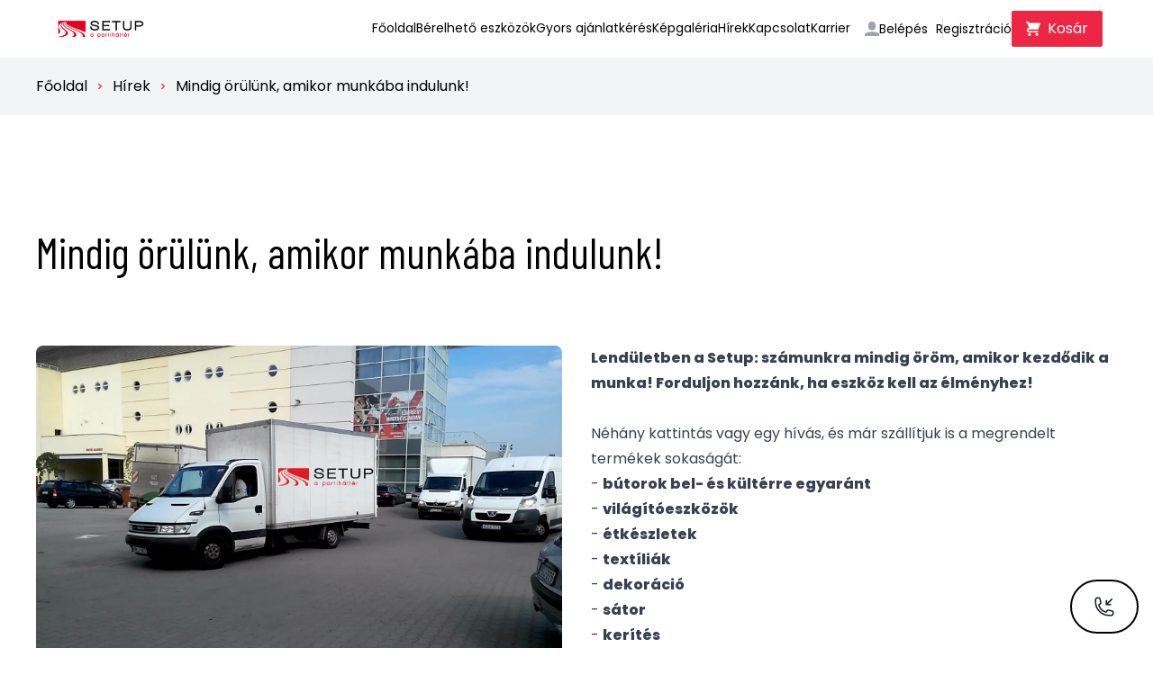

--- FILE ---
content_type: text/html; charset=UTF-8
request_url: https://set-up.hu/mindig-orulunk-amikor-munkaba-indulunk.html
body_size: 11920
content:
<!doctype html>
<html lang="hu">
<head>
    <meta charset="UTF-8">
    <meta name="viewport"
          content="width=device-width, user-scalable=no, initial-scale=1.0, maximum-scale=1.0, minimum-scale=1.0">
    <meta http-equiv="X-UA-Compatible" content="ie=edge">

    <title>Mindig örülünk, amikor munkába indulunk!</title>
    <meta name="description" content="Lendületben a Setup! Forduljon hozzánk, ha eszköz kell az élményhez!">
    <meta name="author" content="SETUP">
    <meta name="Robots" content="INDEX,FOLLOW">
    <meta name="Revisit-After" content="1 Days">

    <meta property="og:url" content="https://set-up.hu/mindig-orulunk-amikor-munkaba-indulunk.html"/>

        <meta property="og:title" content="Mindig örülünk, amikor munkába indulunk!"/>
    <meta property="og:image" content="https://set-up.hu/storage/59/setup-szállítás-rendezvény-eszköz.jpg"/>
    <meta property="og:type" content="article">
    <meta property="og:site_name" content="setup.hu"/>
    <meta property="og:description" content="Lendületben a Setup! Forduljon hozzánk, ha eszköz kell az élményhez!"/>

    <link rel="icon" href="https://set-up.hu/favicon.ico">
    <link rel="icon" type="image/png" href="https://set-up.hu/favicon-32x32.png" sizes="32x32" />
    <link rel="icon" type="image/png" href="https://set-up.hu/favicon-16x16.png" sizes="16x16" />

    <link rel="stylesheet" href="https://set-up.hu/build/assets/app.ef4a57b9.css" />    <link rel="preconnect" href="https://fonts.googleapis.com">
    <link rel="preconnect" href="https://fonts.gstatic.com" crossorigin>
    <link href="https://fonts.googleapis.com/css2?family=Barlow+Condensed:wght@100;200;300;400&family=Poppins:wght@200;400;500;600;800&display=swap" rel="stylesheet">

    <style >[wire\:loading], [wire\:loading\.delay], [wire\:loading\.inline-block], [wire\:loading\.inline], [wire\:loading\.block], [wire\:loading\.flex], [wire\:loading\.table], [wire\:loading\.grid], [wire\:loading\.inline-flex] {display: none;}[wire\:loading\.delay\.shortest], [wire\:loading\.delay\.shorter], [wire\:loading\.delay\.short], [wire\:loading\.delay\.long], [wire\:loading\.delay\.longer], [wire\:loading\.delay\.longest] {display:none;}[wire\:offline] {display: none;}[wire\:dirty]:not(textarea):not(input):not(select) {display: none;}input:-webkit-autofill, select:-webkit-autofill, textarea:-webkit-autofill {animation-duration: 50000s;animation-name: livewireautofill;}@keyframes livewireautofill { from {} }</style>
    <style>[x-cloak] { display: none }</style>

    <!-- Google Tag Manager -->
    <script>(function(w,d,s,l,i){w[l]=w[l]||[];w[l].push({'gtm.start':
                new Date().getTime(),event:'gtm.js'});var f=d.getElementsByTagName(s)[0],
            j=d.createElement(s),dl=l!='dataLayer'?'&l='+l:'';j.async=true;j.src=
            'https://www.googletagmanager.com/gtm.js?id='+i+dl;f.parentNode.insertBefore(j,f);
        })(window,document,'script','dataLayer','GTM-WQST8ZKB');</script>
    <!-- End Google Tag Manager -->
</head>
<body class="font-body" x-data>

<!-- Google Tag Manager (noscript) -->
<noscript><iframe src="https://www.googletagmanager.com/ns.html?id=GTM-WQST8ZKB"
                  height="0" width="0" style="display:none;visibility:hidden"></iframe></noscript>
<!-- End Google Tag Manager (noscript) -->

<main id="app" class="">
    <section class="navbar fixed w-full h-16 z-40 top-0" x-data="{ open: false }">
    <div class="lg:container h-full mx-auto flex px-4 lg:flex-row lg:justify-between items-center lg:static lg:bg-transparent transition"
         :class="open ? 'bg-black fixed left-0 top-0 w-full flex-col' : 'justify-between flex-row'"
         x-cloak
    >
        <div x-show="open" @click="open = false">
            <svg class="lg:hidden h-8 text-white mt-4" xmlns="http://www.w3.org/2000/svg"  viewBox="0 0 24 24" fill="none" stroke="currentColor" stroke-width="2" stroke-linecap="round" stroke-linejoin="round" class="feather feather-x"><line x1="18" y1="6" x2="6" y2="18"></line><line x1="6" y1="6" x2="18" y2="18"></line></svg>        </div>
        <a href="https://set-up.hu" class="block logo bg-white p-1 pl-2 rounded-sm lg:mt-0" x-bind:class="open ? 'mt-4' : ''">
    <img src="https://set-up.hu/images/setup-logo.png" alt="" class="h-5 xl:h-6">
</a>
        <nav role="navigation" class="mt-8 lg:mt-0 lg:block overflow-y-auto lg:overflow-y-visible" :class="open ? '' : 'hidden'" x-transition>
            <ul class="flex items-center flex-col lg:flex-row gap-4 lg:gap-6">
                <li class="nav-item transition border-b-2 border-b-transparent hover:border-b-primary hidden xl:block" href="https://set-up.hu">
    <a class="text-xs xl:text-sm" href="https://set-up.hu">Főoldal</a>
</li>                <li class="nav-item transition border-b-2 border-b-transparent hover:border-b-primary" href="https://set-up.hu#product-categories" @click="open = false">
    <a class="text-xs xl:text-sm" href="https://set-up.hu#product-categories">Bérelhető eszközök</a>
</li>                <li class="nav-item transition border-b-2 border-b-transparent hover:border-b-primary" href="https://set-up.hu/ajanlatkeres.html">
    <a class="text-xs xl:text-sm" href="https://set-up.hu/ajanlatkeres.html">Gyors ajánlatkérés</a>
</li>                <li class="nav-item transition border-b-2 border-b-transparent hover:border-b-primary" href="https://set-up.hu/kepgaleria.html">
    <a class="text-xs xl:text-sm" href="https://set-up.hu/kepgaleria.html">Képgaléria</a>
</li>                <li class="nav-item transition border-b-2 border-b-transparent hover:border-b-primary" href="https://set-up.hu/cikkek.html">
    <a class="text-xs xl:text-sm" href="https://set-up.hu/cikkek.html">Hírek</a>
</li>
                <li class="nav-item transition border-b-2 border-b-transparent hover:border-b-primary" href="https://set-up.hu/kapcsolatok.html">
    <a class="text-xs xl:text-sm" href="https://set-up.hu/kapcsolatok.html">Kapcsolat</a>
</li>                <li class="nav-item transition border-b-2 border-b-transparent hover:border-b-primary" href="https://set-up.hu/karrier.html">
    <a class="text-xs xl:text-sm" href="https://set-up.hu/karrier.html">Karrier</a>
</li>
                <li class="hidden lg:block ml-4 nav-item">
                    <a href="https://set-up.hu/login"><svg class="h-4 text-gray-400 icon" fill="currentColor" xmlns="http://www.w3.org/2000/svg" viewBox="0 0 20 20"><path d="M5 5a5 5 0 0 1 10 0v2A5 5 0 0 1 5 7V5zM0 16.68A19.9 19.9 0 0 1 10 14c3.64 0 7.06.97 10 2.68V20H0v-3.32z"/></svg></a>
                </li>

                                    <li class="nav-item transition border-b-2 border-b-transparent hover:border-b-primary lg:border-r border-b-0 border-gray-300 lg:pr-4 hover:text-primary hidden xl:block" href="https://set-up.hu/login">
    <a class="text-xs xl:text-sm" href="https://set-up.hu/login">Belépés</a>
</li>                    <li class="nav-item transition border-b-2 border-b-transparent hover:border-b-primary lg:-ml-2  border-b-0 hover:text-primary hidden xl:block" href="https://set-up.hu/register">
    <a class="text-xs xl:text-sm" href="https://set-up.hu/register">Regisztráció</a>
</li>                
                <li class="hidden lg:block">
                    <div wire:id="kNsvmQdp3XLFrIeEhmra" wire:initial-data="{&quot;fingerprint&quot;:{&quot;id&quot;:&quot;kNsvmQdp3XLFrIeEhmra&quot;,&quot;name&quot;:&quot;cart&quot;,&quot;locale&quot;:&quot;hu&quot;,&quot;path&quot;:&quot;mindig-orulunk-amikor-munkaba-indulunk.html&quot;,&quot;method&quot;:&quot;GET&quot;,&quot;v&quot;:&quot;acj&quot;},&quot;effects&quot;:{&quot;listeners&quot;:[&quot;cart.update&quot;,&quot;cart.added&quot;]},&quot;serverMemo&quot;:{&quot;children&quot;:[],&quot;errors&quot;:[],&quot;htmlHash&quot;:&quot;96be27aa&quot;,&quot;data&quot;:{&quot;items&quot;:[],&quot;total&quot;:0,&quot;open&quot;:false},&quot;dataMeta&quot;:[],&quot;checksum&quot;:&quot;04c2c4efd582f27e5433cf7a1e6a667291bcb9aef0902e27b7409d0663edbd57&quot;}}" class="relative" x-data="{ show: window.Livewire.find('kNsvmQdp3XLFrIeEhmra').entangle('open') }">
    <button class="bg-primary hover:bg-gray-900 text-white py-2 px-4 hidden md:flex items-center rounded-sm transition" @click="show = true">
        <svg class="h-4" fill="currentColor" xmlns="http://www.w3.org/2000/svg" viewBox="0 0 20 20"><path d="M4 2h16l-3 9H4a1 1 0 1 0 0 2h13v2H4a3 3 0 0 1 0-6h.33L3 5 2 2H0V0h3a1 1 0 0 1 1 1v1zm1 18a2 2 0 1 1 0-4 2 2 0 0 1 0 4zm10 0a2 2 0 1 1 0-4 2 2 0 0 1 0 4z"/></svg> <span class="ml-2 inline-block lg:hidden xl:inline-block">Kosár </span>
    </button>
    <a class="bg-primary hover:bg-gray-900 text-white py-2 px-4 flex md:hidden items-center rounded-sm transition" href="https://set-up.hu/kosar.html">
        <svg class="h-4" fill="currentColor" xmlns="http://www.w3.org/2000/svg" viewBox="0 0 20 20"><path d="M4 2h16l-3 9H4a1 1 0 1 0 0 2h13v2H4a3 3 0 0 1 0-6h.33L3 5 2 2H0V0h3a1 1 0 0 1 1 1v1zm1 18a2 2 0 1 1 0-4 2 2 0 0 1 0 4zm10 0a2 2 0 1 1 0-4 2 2 0 0 1 0 4z"/></svg> <span class="ml-2 inline-block lg:hidden xl:inline-block">Kosár </span>
    </a>

    <div x-show="show" x-cloak x-transition @click.outside="show = false" class="absolute w-96 bg-white rounded border right-0 mt-2 px-4 overflow-auto hidden md:block" style="height: 32rem">
        <div class="sticky top-0 bg-white py-4">
            <div class="flex justify-between">
                <div class="text-sm">0 tétel</div>
                <div class="text-right">
                    <p class="text-sm text-gray-600">Kosár részösszeg</p>
                                            <p class="text-lg bg-gray-300 h-4 w-10/12 ml-auto"></p>
                                    </div>
            </div>

                    </div>

                    <p class="mt-12 text-gray-500 text-center">Válaszd ki a termékeket amelyeket meg szeretnél rendelni.</p>
            </div>
</div>

<!-- Livewire Component wire-end:kNsvmQdp3XLFrIeEhmra -->                </li>
            </ul>
        </nav>

        <div class="items-center gap-2 lg:hidden" :class="open ? 'hidden' : 'flex'">
            <div wire:id="IigO9gs6FSngIKLpIFvV" wire:initial-data="{&quot;fingerprint&quot;:{&quot;id&quot;:&quot;IigO9gs6FSngIKLpIFvV&quot;,&quot;name&quot;:&quot;cart&quot;,&quot;locale&quot;:&quot;hu&quot;,&quot;path&quot;:&quot;mindig-orulunk-amikor-munkaba-indulunk.html&quot;,&quot;method&quot;:&quot;GET&quot;,&quot;v&quot;:&quot;acj&quot;},&quot;effects&quot;:{&quot;listeners&quot;:[&quot;cart.update&quot;,&quot;cart.added&quot;]},&quot;serverMemo&quot;:{&quot;children&quot;:[],&quot;errors&quot;:[],&quot;htmlHash&quot;:&quot;510e4c32&quot;,&quot;data&quot;:{&quot;items&quot;:[],&quot;total&quot;:0,&quot;open&quot;:false},&quot;dataMeta&quot;:[],&quot;checksum&quot;:&quot;5b88a7865bc9f198c4dbec1b9f3d0f7ecf2bf5401d7c0c4ef8bcdf6bae366175&quot;}}" class="relative" x-data="{ show: window.Livewire.find('IigO9gs6FSngIKLpIFvV').entangle('open') }">
    <button class="bg-primary hover:bg-gray-900 text-white py-2 px-4 hidden md:flex items-center rounded-sm transition" @click="show = true">
        <svg class="h-4" fill="currentColor" xmlns="http://www.w3.org/2000/svg" viewBox="0 0 20 20"><path d="M4 2h16l-3 9H4a1 1 0 1 0 0 2h13v2H4a3 3 0 0 1 0-6h.33L3 5 2 2H0V0h3a1 1 0 0 1 1 1v1zm1 18a2 2 0 1 1 0-4 2 2 0 0 1 0 4zm10 0a2 2 0 1 1 0-4 2 2 0 0 1 0 4z"/></svg> <span class="ml-2 inline-block lg:hidden xl:inline-block">Kosár </span>
    </button>
    <a class="bg-primary hover:bg-gray-900 text-white py-2 px-4 flex md:hidden items-center rounded-sm transition" href="https://set-up.hu/kosar.html">
        <svg class="h-4" fill="currentColor" xmlns="http://www.w3.org/2000/svg" viewBox="0 0 20 20"><path d="M4 2h16l-3 9H4a1 1 0 1 0 0 2h13v2H4a3 3 0 0 1 0-6h.33L3 5 2 2H0V0h3a1 1 0 0 1 1 1v1zm1 18a2 2 0 1 1 0-4 2 2 0 0 1 0 4zm10 0a2 2 0 1 1 0-4 2 2 0 0 1 0 4z"/></svg> <span class="ml-2 inline-block lg:hidden xl:inline-block">Kosár </span>
    </a>

    <div x-show="show" x-cloak x-transition @click.outside="show = false" class="absolute w-96 bg-white rounded border right-0 mt-2 px-4 overflow-auto hidden md:block" style="height: 32rem">
        <div class="sticky top-0 bg-white py-4">
            <div class="flex justify-between">
                <div class="text-sm">0 tétel</div>
                <div class="text-right">
                    <p class="text-sm text-gray-600">Kosár részösszeg</p>
                                            <p class="text-lg bg-gray-300 h-4 w-10/12 ml-auto"></p>
                                    </div>
            </div>

                    </div>

                    <p class="mt-12 text-gray-500 text-center">Válaszd ki a termékeket amelyeket meg szeretnél rendelni.</p>
            </div>
</div>

<!-- Livewire Component wire-end:IigO9gs6FSngIKLpIFvV -->
            <div @click="open = true" class="btn nav-toggle py-3 px-3 cursor-pointer">
                <svg class="h-3" fill="currentColor" xmlns="http://www.w3.org/2000/svg" viewBox="0 0 20 20"><path d="M0 3h20v2H0V3zm0 6h20v2H0V9zm0 6h20v2H0v-2z"/></svg>            </div>
        </div>
    </div>
</section>
            <section class="breadcrumbs h-16 bg-gray-100 flex items-center mt-16">
            <div class="container mx-auto items-center">
                <ul class="flex">
                    <li class="flex items-center"><a href="https://set-up.hu" class="hover:underline text-sm lg:text-base">Főoldal</a></li>

                                                                        <li class="flex items-center"><svg class="h-3 text-primary mx-2" fill="currentColor" xmlns="http://www.w3.org/2000/svg" viewBox="0 0 20 20"><path d="M12.95 10.707l.707-.707L8 4.343 6.586 5.757 10.828 10l-4.242 4.243L8 15.657l4.95-4.95z"/></svg><a href="https://set-up.hu/cikkek.html" class="hover:underline text-sm lg:text-base">Hírek</a></li>
                                                    <li class="flex items-center"><svg class="h-3 text-primary mx-2" fill="currentColor" xmlns="http://www.w3.org/2000/svg" viewBox="0 0 20 20"><path d="M12.95 10.707l.707-.707L8 4.343 6.586 5.757 10.828 10l-4.242 4.243L8 15.657l4.95-4.95z"/></svg><a href="https://set-up.hu/mindig-orulunk-amikor-munkaba-indulunk.html" class="hover:underline text-sm lg:text-base">Mindig örülünk, amikor munkába indulunk!</a></li>
                                                            </ul>
            </div>
        </section>
    
        <section class="container mx-auto py-8 md:py-8 lg:py-32 grid grid-cols-12 gap-8">
        <div class="col-span-12">
            <h1 class="font-display text-5xl mb-12">Mindig örülünk, amikor munkába indulunk!</h1>
        </div>
        <div class="col-span-12 md:col-span-6">
            <div style="background: url('https://set-up.hu/storage/59/setup-szállítás-rendezvény-eszköz.jpg') no-repeat center;background-size: cover;" class="w-full rounded-lg sticky top-20">
                <img src="https://set-up.hu/storage/59/setup-szállítás-rendezvény-eszköz.jpg" alt="" class="invisible w-full">
                <div class="border-2 rounded border-black hover:border-primary relative top-20 text-center items-stretch"><div wire:id="aCqHBmLtBxt4ktpXnTwe" wire:initial-data="{&quot;fingerprint&quot;:{&quot;id&quot;:&quot;aCqHBmLtBxt4ktpXnTwe&quot;,&quot;name&quot;:&quot;call-back&quot;,&quot;locale&quot;:&quot;hu&quot;,&quot;path&quot;:&quot;mindig-orulunk-amikor-munkaba-indulunk.html&quot;,&quot;method&quot;:&quot;GET&quot;,&quot;v&quot;:&quot;acj&quot;},&quot;effects&quot;:{&quot;listeners&quot;:[]},&quot;serverMemo&quot;:{&quot;children&quot;:[],&quot;errors&quot;:[],&quot;htmlHash&quot;:&quot;268967e1&quot;,&quot;data&quot;:{&quot;name&quot;:&quot;&quot;,&quot;phone&quot;:&quot;&quot;,&quot;success&quot;:false,&quot;small&quot;:false,&quot;btnClass&quot;:&quot;text-center flex&quot;},&quot;dataMeta&quot;:[],&quot;checksum&quot;:&quot;2408ccaea97a3d1d240b304f5e0878a537a4684fb872021ed611567d349e974a&quot;}}" x-data="{ _open: false, _success: window.Livewire.find('aCqHBmLtBxt4ktpXnTwe').entangle('success'), async open() { this._success = false; this._open = true; await $nextTick(); this.$root.querySelector('#callback_name')?.focus(); } }">

            <a href="" @click.prevent="open()" class="btn border-white hover:border-primary bg-white hover:bg-primary hover:text-white text-center flex">Visszahívás kérése</a>
    
    <div
        class="fixed w-full h-full left-0 top-0 backdrop-blur-sm bg-black bg-opacity-50 p-4 z-50 pt-20 md:pt-32"
        x-show="_open" x-transition.opacity
        x-cloak
    >

        <a href="" @click.prevent="_open = false" class="bg-white rounded-full flex items-center justify-center w-12 h-12 mx-auto hover:rotate-180 transition">
            <svg xmlns="http://www.w3.org/2000/svg" fill="none" viewBox="0 0 24 24" stroke-width="1.5" stroke="currentColor" class="w-6 h-6">
                <path stroke-linecap="round" stroke-linejoin="round" d="M6 18 18 6M6 6l12 12" />
            </svg>
        </a>

        <div class="w-full md:w-1/2 lg:w-1/3 max-w-[500px] bg-white p-8 rounded-xl mt-4 mx-auto relative">

            <h2 class="tracking-wider text-xl">Kérjen visszahívást</h2>

            <p class="text-gray-500 mt-4">Kérjük adja meg a nevét és a telefonszámát, és kollégáink hamarosan visszahívják!</p>

            <form wire:submit.prevent="submit" class="mt-8 gap-4 grid grid-cols-1">
                <div>
                    <label for="callback_name" class="text-left text-gray-600 mb-1 block">Az Ön neve:</label>
                    <input type="text" wire:model="name" id="callback_name" class="form-control" placeholder="Teljes név...">
                                    </div>
                <div>
                    <label for="callback_phone" class="text-left text-gray-600 mb-1 block">Az Ön telefonszáma:</label>
                    <input type="tel" wire:model="phone" id="callback_phone" class="form-control" placeholder="Pl.: +36301234567">
                                    </div>

                <div class="my-4" x-show="_success" x-transition>
                    <p class="text-green-600">Az adatait megkaptuk, köszönjük! Kollégáink hamarosan jelentkezni fognak.</p>
                    <button type="button" @click.prevent="_open = false" class="btn py-2 px-4 text-xs mt-2">Bezárás</button>
                </div>

                <button class="btn " type="submit" wire:loading.attr="disabled" wire:target="submit">Küldés</button>
            </form>
        </div>
    </div>
</div>

<!-- Livewire Component wire-end:aCqHBmLtBxt4ktpXnTwe --></div>
            </div>
        </div>

        <div class="prose mt-0 pt-0 col-span-12 md:col-span-6">
            <div><strong>Lendületben a Setup: számunkra mindig öröm, amikor kezdődik a munka! Forduljon hozzánk, ha eszköz kell az élményhez!</strong></div><div><br></div><div>Néhány kattintás vagy egy hívás, és már szállítjuk is a megrendelt termékek sokaságát:</div><div>- <a href="https://set-up.hu/butorok.html?search="><strong>bútorok bel- és kültérre egyaránt</strong></a><br>- <strong>világítóeszközök</strong><br>- <a href="https://set-up.hu/porcelanberles.html?search="><strong>étkészletek</strong></a><br>- <a href="https://set-up.hu/textiliak.html?search="><strong>textíliák</strong></a><br>- <strong>dekoráció</strong><br>- <a href="https://set-up.hu/satrak.html?search="><strong>sátor</strong></a><br>- <strong>kerítés</strong></div><div><strong>&nbsp;Akár kis tételben is!<br></strong><br></div><div class="attachment-gallery attachment-gallery--3"><figure data-trix-attachment="{&quot;contentType&quot;:&quot;image/jpeg&quot;,&quot;filename&quot;:&quot;Névtelen terv (5).jpg&quot;,&quot;filesize&quot;:79357,&quot;height&quot;:788,&quot;href&quot;:&quot;https://set-up.hu/storage/A0szWJoMlcsY2mcfsaNE01d6PuUCblnoynjkwdlc.jpg&quot;,&quot;url&quot;:&quot;https://set-up.hu/storage/A0szWJoMlcsY2mcfsaNE01d6PuUCblnoynjkwdlc.jpg&quot;,&quot;width&quot;:940}" data-trix-content-type="image/jpeg" data-trix-attributes="{&quot;caption&quot;:&quot;pohárbérlés&quot;,&quot;presentation&quot;:&quot;gallery&quot;}" class="attachment attachment--preview attachment--jpg"><a href="https://set-up.hu/storage/A0szWJoMlcsY2mcfsaNE01d6PuUCblnoynjkwdlc.jpg"><img src="https://set-up.hu/storage/A0szWJoMlcsY2mcfsaNE01d6PuUCblnoynjkwdlc.jpg" width="940" height="788"><figcaption class="attachment__caption attachment__caption--edited">pohárbérlés</figcaption></a></figure><figure data-trix-attachment="{&quot;contentType&quot;:&quot;image/jpeg&quot;,&quot;filename&quot;:&quot;Névtelen terv (4).jpg&quot;,&quot;filesize&quot;:112642,&quot;height&quot;:788,&quot;href&quot;:&quot;https://set-up.hu/storage/LbPhjYEa16HRjEJHajnH07nZOz5SfWD1HA1PyK74.jpg&quot;,&quot;url&quot;:&quot;https://set-up.hu/storage/LbPhjYEa16HRjEJHajnH07nZOz5SfWD1HA1PyK74.jpg&quot;,&quot;width&quot;:940}" data-trix-content-type="image/jpeg" data-trix-attributes="{&quot;caption&quot;:&quot;szabadtéri bútor kölcsönzés&quot;,&quot;presentation&quot;:&quot;gallery&quot;}" class="attachment attachment--preview attachment--jpg"><a href="https://set-up.hu/storage/LbPhjYEa16HRjEJHajnH07nZOz5SfWD1HA1PyK74.jpg"><img src="https://set-up.hu/storage/LbPhjYEa16HRjEJHajnH07nZOz5SfWD1HA1PyK74.jpg" width="940" height="788"><figcaption class="attachment__caption attachment__caption--edited">szabadtéri bútor kölcsönzés</figcaption></a></figure><figure data-trix-attachment="{&quot;contentType&quot;:&quot;image/jpeg&quot;,&quot;filename&quot;:&quot;Névtelen terv (3).jpg&quot;,&quot;filesize&quot;:134268,&quot;height&quot;:788,&quot;href&quot;:&quot;https://set-up.hu/storage/gDN75i3GH81ZF9wtu6fENOqeyLgvMExFtQrBKKvn.jpg&quot;,&quot;url&quot;:&quot;https://set-up.hu/storage/gDN75i3GH81ZF9wtu6fENOqeyLgvMExFtQrBKKvn.jpg&quot;,&quot;width&quot;:940}" data-trix-content-type="image/jpeg" data-trix-attributes="{&quot;caption&quot;:&quot;szabadtéri rendezvény&quot;,&quot;presentation&quot;:&quot;gallery&quot;}" class="attachment attachment--preview attachment--jpg"><a href="https://set-up.hu/storage/gDN75i3GH81ZF9wtu6fENOqeyLgvMExFtQrBKKvn.jpg"><img src="https://set-up.hu/storage/gDN75i3GH81ZF9wtu6fENOqeyLgvMExFtQrBKKvn.jpg" width="940" height="788"><figcaption class="attachment__caption attachment__caption--edited">szabadtéri rendezvény</figcaption></a></figure></div><div><strong>&nbsp;</strong></div><div><a href="https://set-up.hu/#product-categories"><strong>Kattintson a Bérelhető eszközeink aloldalra, és válogasson a termékeink széles választékából!</strong></a></div>
        </div>
    </section>

    <div class="container mx-auto py-8 md:py-8 lg:py-32 grid grid-cols-12 gap-8">
        <div class="col-span-12">
            <h4 class="font-display text-5xl lg:mb-12">Hasonló cikkek</h4>
        </div>
                    <a href="https://set-up.hu/indul-a-konferenciaszezon-legyen-elorelato.html" class="block col-span-12 sm:col-span-6 md:col-span-3 lg:col-span-3 bg-white rounded-lg overflow-hidden hover:scale-105 transition col-span-6 lg:col-span-3" article="{&quot;id&quot;:&quot;36747ad5-88b6-46ab-adba-f19195c97261&quot;,&quot;title&quot;:&quot;Indul a konferenciaszezon \u2013 legyen el\u0151rel\u00e1t\u00f3!&quot;,&quot;slug&quot;:&quot;indul-a-konferenciaszezon-legyen-elorelato&quot;,&quot;excerpt&quot;:&quot;Az \u0151szi h\u00f3napok a szakmai tal\u00e1lkoz\u00f3k, partnertal\u00e1lkoz\u00f3k, d\u00edj\u00e1tad\u00f3k, \u00fcgyf\u00e9lrendezv\u00e9nyek, sajt\u00f3esem\u00e9nyek \u00e9s \u00e9v\u00e9rt\u00e9kel\u0151k id\u0151szaka. Ilyenkor \u00faj lend\u00fcletet kapnak a v\u00e1llalati rendezv\u00e9nyek \u2013 belt\u00e9ren \u00e9s szabadt\u00e9ren egyar\u00e1nt.&quot;,&quot;body&quot;:&quot;&lt;div&gt;&lt;br&gt;Az \u0151szi h\u00f3napok a szakmai tal\u00e1lkoz\u00f3k, partnertal\u00e1lkoz\u00f3k, d\u00edj\u00e1tad\u00f3k, \u00fcgyf\u00e9lrendezv\u00e9nyek, sajt\u00f3esem\u00e9nyek \u00e9s \u00e9v\u00e9rt\u00e9kel\u0151k id\u0151szaka. Ilyenkor \u00faj lend\u00fcletet kapnak a v\u00e1llalati rendezv\u00e9nyek \u2013 belt\u00e9ren \u00e9s szabadt\u00e9ren egyar\u00e1nt.&lt;\/div&gt;&lt;div&gt;&lt;br&gt;\ud83c\udfaf A Setup csapata seg\u00edt, hogy m\u00e1r a tervez\u00e9s f\u00e1zis\u00e1ban \u00e1tl\u00e1that\u00f3 \u00e9s rugalmas megold\u00e1sokkal dolgozhasson.&lt;\/div&gt;&lt;div&gt;&lt;br&gt;\u2705 Komplett eszk\u00f6zpark&amp;nbsp;&lt;br&gt;&lt;br&gt;&lt;\/div&gt;&lt;div&gt;\u2705 Gyors sz\u00e1ll\u00edt\u00e1s \u00e9s \u00e9p\u00edt\u00e9s&amp;nbsp;&lt;br&gt;&lt;br&gt;&lt;\/div&gt;&lt;div&gt;\u2705 El\u0151re \u00f6ssze\u00e1ll\u00edtott vagy egyedi csomagaj\u00e1nlatok&lt;br&gt;&lt;br&gt;&lt;\/div&gt;&lt;div&gt;\ud83d\udca1 Ak\u00e1r egyedi install\u00e1ci\u00f3kkal, tematiz\u00e1lt b\u00fatorokkal \u00e9s k\u00fcl\u00f6nleges s\u00e1trakkal is t\u00e1mogatjuk az esem\u00e9nyt \u2013 legyen sz\u00f3 konferenci\u00e1r\u00f3l, partnertal\u00e1lkoz\u00f3r\u00f3l vagy szabadt\u00e9ri fogad\u00e1sr\u00f3l.&lt;\/div&gt;&lt;div&gt;&lt;br&gt;\ud83d\udce9 K\u00e9rjen aj\u00e1nlatot most, hogy biztos\u00edtsa rendezv\u00e9nye siker\u00e9t!&lt;br&gt;&lt;br&gt;&lt;\/div&gt;&lt;div&gt;&lt;a href=\&quot;https:\/\/set-up.hu\/ajanlatkeres.html\&quot;&gt;K\u00e9rek aj\u00e1nlatot az \u0151szi esem\u00e9nyre&amp;nbsp;&lt;\/a&gt;&lt;\/div&gt;&quot;,&quot;active&quot;:1,&quot;type&quot;:0,&quot;order&quot;:33,&quot;created_at&quot;:&quot;2025-08-13T10:03:13.000000Z&quot;,&quot;updated_at&quot;:&quot;2025-08-13T10:09:18.000000Z&quot;}">
    <div style="background-image: url('https://set-up.hu/storage/617/conversions/1_-md.jpg');" class="w-full h-40 lg:h-64 bg-no-repeat bg-cover bg-bottom lg:bg-center"></div>
    <div class="p-4 lg:p-6">
        <div class="w-12 border-b mx-auto border-primary mb-8 mt-4"></div>
        <h6 class="lg:text-lg tracking-wider text-center h-[4.6rem] lg:h-24 hover:underline overflow-hidden">Indul a konferenciaszezon – legyen előrelátó!</h6>
        <span class="block mt-8 text-gray-500 text-xs lg:text-sm text-center">Az őszi hónapok a szakmai találkozók, partnertalálkozók, díjátadók, ügyfélrendezvények, sajtóesemények és évértékelők időszaka. Ilyenkor új lendületet...</span>
    </div>
</a>                    <a href="https://set-up.hu/satorral-meg-emlekezetesebb-a-nyari-rendezveny.html" class="block col-span-12 sm:col-span-6 md:col-span-3 lg:col-span-3 bg-white rounded-lg overflow-hidden hover:scale-105 transition col-span-6 lg:col-span-3" article="{&quot;id&quot;:&quot;0228954b-b55b-4811-931c-b4dcc4254468&quot;,&quot;title&quot;:&quot;S\u00e1torral m\u00e9g eml\u00e9kezetesebb a ny\u00e1ri rendezv\u00e9ny \ud83c\udf3f&quot;,&quot;slug&quot;:&quot;satorral-meg-emlekezetesebb-a-nyari-rendezveny&quot;,&quot;excerpt&quot;:&quot;A ny\u00e1ri h\u00f3napok a szabadt\u00e9ri esem\u00e9nyek igazi szezonj\u00e1t jelentik \u2013 de nemcsak a naps\u00fct\u00e9s miatt \u00e9rdemes kertben gondolkodni. Egy j\u00f3l megv\u00e1lasztott s\u00e1tor nemcsak praktikus, de l\u00e1tv\u00e1nyos \u00e9s k\u00e9nyelmes r\u00e9sze lehet a rendezv\u00e9nynek.&quot;,&quot;body&quot;:&quot;&lt;div&gt;A ny\u00e1ri h\u00f3napok a szabadt\u00e9ri esem\u00e9nyek igazi szezonj\u00e1t jelentik \u2013 de nemcsak a naps\u00fct\u00e9s miatt \u00e9rdemes kertben gondolkodni. Egy j\u00f3l megv\u00e1lasztott s\u00e1tor nemcsak praktikus, de l\u00e1tv\u00e1nyos \u00e9s k\u00e9nyelmes r\u00e9sze lehet a rendezv\u00e9nynek.&lt;br&gt;&lt;strong&gt;&lt;br&gt;Milyen esem\u00e9nyekhez aj\u00e1nljuk k\u00fcl\u00f6n\u00f6sen?&lt;br&gt;&lt;\/strong&gt;&lt;br&gt;&lt;\/div&gt;&lt;div&gt;\ud83c\udf93 &lt;strong&gt;Diplomaoszt\u00f3 eb\u00e9d vagy vacsora&lt;br&gt;&lt;\/strong&gt;Nagy csal\u00e1di \u00f6sszej\u00f6vetelhez ide\u00e1lis: nem kell \u00e9tteremben helyet keresni, a kertben fel\u00e1ll\u00edtott s\u00e1tor alatt k\u00e9nyelmesen elf\u00e9r mindenki, saj\u00e1t ritmusban, szabadon \u00fcnnepelhetnek.&lt;br&gt;&lt;br&gt;&lt;\/div&gt;&lt;div&gt;\ud83d\udc8d &lt;strong&gt;Esk\u00fcv\u0151i fogad\u00e1s, kerti cerem\u00f3nia&lt;br&gt;&lt;\/strong&gt;Egy pavilon vagy st\u00edlusos s\u00e1tor kiv\u00e1l\u00f3 v\u00e1laszt\u00e1s kisebb esk\u00fcv\u0151kre \u2013 ak\u00e1r vend\u00e9gfogad\u00e1sra, ak\u00e1r kerti b\u00e1rk\u00e9nt vagy besz\u00e9lget\u0151s t\u00e9rk\u00e9nt.&lt;br&gt;&lt;br&gt;&lt;\/div&gt;&lt;div&gt;\ud83c\udfe2 &lt;strong&gt;C\u00e9ges csapat\u00e9p\u00edt\u0151k, csal\u00e1di napok&lt;br&gt;&lt;\/strong&gt;Kisebb \u00e9s nagyobb rendezv\u00e9nys\u00e1trainkkal a helysz\u00edn k\u00f6nnyed\u00e9n alkalmazkodik a programhoz \u2013 legyen az \u00e1rny\u00e9kos pihen\u0151, \u00e9tkez\u0151 vagy k\u00f6z\u00f6ss\u00e9gi t\u00e9r.&lt;br&gt;&lt;br&gt;&lt;\/div&gt;&lt;div&gt;\ud83c\udfaa &lt;strong&gt;Fesztiv\u00e1lok, falunapok&lt;br&gt;&lt;\/strong&gt;Ak\u00e1r t\u00f6bb ezer n\u00e9gyzetm\u00e9teres s\u00e1torrendszert is ki tudunk \u00e9p\u00edteni \u2013 ide\u00e1lis koncertekhez, k\u00f6z\u00f6ns\u00e9gt\u00e9rnek vagy VIP z\u00f3n\u00e1nak.&lt;br&gt;&lt;br&gt;&lt;\/div&gt;&lt;div&gt;&lt;strong&gt;Mi\u00e9rt \u00e9rdemes s\u00e1torral tervezni?&lt;br&gt;&lt;\/strong&gt;&lt;br&gt;&lt;\/div&gt;&lt;ul&gt;&lt;li&gt;Id\u0151j\u00e1r\u00e1sbiztos megold\u00e1s naps\u00fct\u00e9s \u00e9s z\u00e1por ellen&lt;\/li&gt;&lt;li&gt;Szem\u00e9lyre szabhat\u00f3: sz\u00ednek, m\u00e9retek, funkci\u00f3k&lt;\/li&gt;&lt;li&gt;Eszt\u00e9tikus, egys\u00e9ges megjelen\u00e9s&lt;br&gt;&lt;br&gt;&lt;\/li&gt;&lt;\/ul&gt;&lt;div&gt;\ud83c\udfaf Ak\u00e1r csak egy plusz \u00e1rny\u00e9kol\u00f3, ak\u00e1r a teljes rendezv\u00e9nyter\u00fclet lefed\u00e9se a c\u00e9l \u2013 minden ig\u00e9nyre van v\u00e1laszunk.&lt;br&gt;&lt;br&gt;&lt;\/div&gt;&lt;div&gt;&lt;a href=\&quot;https:\/\/set-up.hu\/ajanlatkeres.html\&quot;&gt;\ud83d\udce9 &lt;strong&gt;K\u00e9rjen szem\u00e9lyre szabott aj\u00e1nlatot \u2013 seg\u00edt\u00fcnk megtal\u00e1lni a legjobb megold\u00e1st!&lt;\/strong&gt;&lt;\/a&gt;&lt;strong&gt;&lt;br&gt;&lt;\/strong&gt;&lt;br&gt;&lt;\/div&gt;&quot;,&quot;active&quot;:1,&quot;type&quot;:0,&quot;order&quot;:32,&quot;created_at&quot;:&quot;2025-07-09T07:29:59.000000Z&quot;,&quot;updated_at&quot;:&quot;2025-07-09T07:29:59.000000Z&quot;}">
    <div style="background-image: url('https://set-up.hu/storage/615/conversions/weboldal-(1)-md.jpg');" class="w-full h-40 lg:h-64 bg-no-repeat bg-cover bg-bottom lg:bg-center"></div>
    <div class="p-4 lg:p-6">
        <div class="w-12 border-b mx-auto border-primary mb-8 mt-4"></div>
        <h6 class="lg:text-lg tracking-wider text-center h-[4.6rem] lg:h-24 hover:underline overflow-hidden">Sátorral még emlékezetesebb a nyári rendezvény 🌿</h6>
        <span class="block mt-8 text-gray-500 text-xs lg:text-sm text-center">A nyári hónapok a szabadtéri események igazi szezonját jelentik – de nemcsak a napsütés miatt érdemes kertben gondolkodni. Egy jól megválasztott sátor...</span>
    </div>
</a>                    <a href="https://set-up.hu/hutokocsi-nyari-rendezvenyekre-es-minden-mas-amire-szuksege-lehet.html" class="block col-span-12 sm:col-span-6 md:col-span-3 lg:col-span-3 bg-white rounded-lg overflow-hidden hover:scale-105 transition col-span-6 lg:col-span-3" article="{&quot;id&quot;:&quot;1ec8fe33-25be-4ea4-9d9e-981f613df43d&quot;,&quot;title&quot;:&quot;\u2744\ufe0f H\u0171t\u0151kocsi ny\u00e1ri rendezv\u00e9nyekre \u2013 \u00e9s minden m\u00e1s, amire sz\u00fcks\u00e9ge lehet&quot;,&quot;slug&quot;:&quot;hutokocsi-nyari-rendezvenyekre-es-minden-mas-amire-szuksege-lehet&quot;,&quot;excerpt&quot;:&quot;A meleggel nem lehet alkudozni \u2013 h\u0171t\u0151kocsival viszont lehet sz\u00e1molni&quot;,&quot;body&quot;:&quot;&lt;div&gt;Ny\u00e1ron egy rendezv\u00e9nyen nemcsak a hangulatot, hanem az italok \u00e9s \u00e9telek h\u0151m\u00e9rs\u00e9klet\u00e9t is \u00e9rdemes k\u00e9zben tartani.&lt;\/div&gt;&lt;div&gt;Ehhez k\u00edn\u00e1lunk praktikus, k\u00f6nnyen sz\u00e1ll\u00edthat\u00f3 megold\u00e1st: &lt;a href=\&quot;https:\/\/set-up.hu\/hutokocsi-utanfuto-2x3m-es.html\&quot;&gt;2\u00d73 m\u00e9teres ut\u00e1nfut\u00f3&lt;\/a&gt; h\u0171t\u0151kocsink rendezv\u00e9nyekre is ide\u00e1lis v\u00e1laszt\u00e1s.&lt;\/div&gt;&lt;div&gt;&lt;br&gt;&lt;\/div&gt;&lt;div&gt;Ny\u00e1ron egy rendezv\u00e9nyen nemcsak a hangulatot, hanem az italok \u00e9s \u00e9telek h\u0151m\u00e9rs\u00e9klet\u00e9t is \u00e9rdemes k\u00e9zben tartani.&lt;\/div&gt;&lt;div&gt;Ehhez k\u00edn\u00e1lunk praktikus, k\u00f6nnyen sz\u00e1ll\u00edthat\u00f3 megold\u00e1st: 2\u00d73 m\u00e9teres ut\u00e1nfut\u00f3 h\u0171t\u0151kocsink rendezv\u00e9nyekre is ide\u00e1lis v\u00e1laszt\u00e1s.&lt;\/div&gt;&lt;div&gt;&lt;br&gt;&lt;\/div&gt;&lt;div&gt;\u2713 Nagy kapacit\u00e1s&lt;\/div&gt;&lt;div&gt;\u2713 Megb\u00edzhat\u00f3 h\u0171t\u00e9s extr\u00e9m melegben is&lt;\/div&gt;&lt;div&gt;\u2713 B\u00e1rmilyen rendezv\u00e9nyt\u00edpushoz egyszer\u0171en telep\u00edthet\u0151&lt;\/div&gt;&lt;div&gt;&lt;br&gt;&lt;\/div&gt;&lt;div&gt;\u00d6n a hangulatr\u00f3l gondoskodik \u2013 mi a h\u0171t\u00e9sr\u0151l.&lt;\/div&gt;&lt;div&gt;&lt;br&gt;&lt;\/div&gt;&lt;div&gt;\ud83d\udcce&lt;a href=\&quot;https:\/\/set-up.hu\/ajanlatkeres.html\&quot;&gt; Tov\u00e1bbi inform\u00e1ci\u00f3 \u00e9s aj\u00e1nlatk\u00e9r\u00e9s&lt;\/a&gt;&lt;\/div&gt;&lt;div&gt;&lt;br&gt;&lt;br&gt;&lt;\/div&gt;&quot;,&quot;active&quot;:1,&quot;type&quot;:0,&quot;order&quot;:31,&quot;created_at&quot;:&quot;2025-06-03T12:57:24.000000Z&quot;,&quot;updated_at&quot;:&quot;2025-06-03T12:57:24.000000Z&quot;}">
    <div style="background-image: url('https://set-up.hu/storage/613/conversions/weboldal-md.jpg');" class="w-full h-40 lg:h-64 bg-no-repeat bg-cover bg-bottom lg:bg-center"></div>
    <div class="p-4 lg:p-6">
        <div class="w-12 border-b mx-auto border-primary mb-8 mt-4"></div>
        <h6 class="lg:text-lg tracking-wider text-center h-[4.6rem] lg:h-24 hover:underline overflow-hidden">❄️ Hűtőkocsi nyári rendezvényekre – és minden más, amire szüksége lehet</h6>
        <span class="block mt-8 text-gray-500 text-xs lg:text-sm text-center">A meleggel nem lehet alkudozni – hűtőkocsival viszont lehet számolni</span>
    </div>
</a>                    <a href="https://set-up.hu/grill-a-parkoloban-miert-ne.html" class="block col-span-12 sm:col-span-6 md:col-span-3 lg:col-span-3 bg-white rounded-lg overflow-hidden hover:scale-105 transition col-span-6 lg:col-span-3" article="{&quot;id&quot;:&quot;14c7356b-94dc-4568-b00e-7c269c677d94&quot;,&quot;title&quot;:&quot;Grill a parkol\u00f3ban? Mi\u00e9rt ne!&quot;,&quot;slug&quot;:&quot;grill-a-parkoloban-miert-ne&quot;,&quot;excerpt&quot;:&quot;A munkahelyi parkol\u00f3 k\u00f6nnyed\u00e9n v\u00e1lhat a nap f\u00e9nypontj\u00e1v\u00e1. Egy j\u00f3l elhelyezett foodtruck vagy grillpult pillanatok alatt oldott, k\u00f6z\u00f6ss\u00e9g\u00e9p\u00edt\u0151 hangulatot teremt \u2013 ak\u00e1r eb\u00e9did\u0151ben, ak\u00e1r egy k\u00fcl\u00f6nleges c\u00e9ges alkalom keret\u00e9ben.&quot;,&quot;body&quot;:&quot;&lt;div&gt;A munkahelyi parkol\u00f3 k\u00f6nnyed\u00e9n v\u00e1lhat a nap f\u00e9nypontj\u00e1v\u00e1. Egy j\u00f3l elhelyezett foodtruck vagy grillpult pillanatok alatt oldott, k\u00f6z\u00f6ss\u00e9g\u00e9p\u00edt\u0151 hangulatot teremt \u2013 ak\u00e1r eb\u00e9did\u0151ben, ak\u00e1r egy k\u00fcl\u00f6nleges c\u00e9ges alkalom keret\u00e9ben.&lt;br&gt;&lt;br&gt;Aj\u00e1nljuk:&lt;br&gt;&lt;strong&gt;\u2022 dolgoz\u00f3i meglepet\u00e9snapokra&lt;br&gt;\u2022 csapat\u00e9p\u00edt\u0151 esem\u00e9nyekre&lt;br&gt;\u2022 h\u00e9tk\u00f6znapi eb\u00e9db\u0151l \u00e9lm\u00e9nny\u00e9 var\u00e1zsolt alkalmakra&lt;\/strong&gt;&lt;br&gt;&lt;br&gt;Az eszk\u00f6z\u00f6ket mi hozzuk, az \u00e9lm\u00e9nyt \u00f6n\u00f6k \u00e9lik meg.&lt;br&gt;&lt;br&gt;Van egy \u00f6tlete? Mi seg\u00edt\u00fcnk megval\u00f3s\u00edtani.&lt;br&gt;&lt;a href=\&quot;https:\/\/set-up.hu\/ajanlatkeres.html\&quot;&gt;K\u00e9rjen aj\u00e1nlatot most!&lt;\/a&gt;&lt;\/div&gt;&quot;,&quot;active&quot;:1,&quot;type&quot;:0,&quot;order&quot;:30,&quot;created_at&quot;:&quot;2025-05-08T07:25:43.000000Z&quot;,&quot;updated_at&quot;:&quot;2025-05-08T07:25:43.000000Z&quot;}">
    <div style="background-image: url('https://set-up.hu/storage/611/conversions/weboldal-md.jpg');" class="w-full h-40 lg:h-64 bg-no-repeat bg-cover bg-bottom lg:bg-center"></div>
    <div class="p-4 lg:p-6">
        <div class="w-12 border-b mx-auto border-primary mb-8 mt-4"></div>
        <h6 class="lg:text-lg tracking-wider text-center h-[4.6rem] lg:h-24 hover:underline overflow-hidden">Grill a parkolóban? Miért ne!</h6>
        <span class="block mt-8 text-gray-500 text-xs lg:text-sm text-center">A munkahelyi parkoló könnyedén válhat a nap fénypontjává. Egy jól elhelyezett foodtruck vagy grillpult pillanatok alatt oldott, közösségépítő hangulat...</span>
    </div>
</a>            </div>

    <section class="bg-gray-100 pb-16 lg:pb-40">
    <div style="background: url('https://set-up.hu/images/Banner_1.jpg') no-repeat center;background-size: cover" class="h-64 lg:h-96"></div>
    <div class="container mx-auto py-16 lg:py-32 bg-white rounded-xl -mt-40 shadow-lg shadow-gray-200">
        <div class="w-full lg:w-1/3 mx-auto text-center">
            <div class="uppercase tracking-widest font-display text-gray-500">
    <span class="text-primary mr-2">#</span>
    Ajánlatkérés
</div>            <h3 class="text-4xl leading-relaxed font-medium mt-4">Kérjen ajánlatot most, csupán néhány perc.</h3>

            <div class="mt-8 w-full flex flex-wrap lg:flex-nowrap gap-2 items-center justify-center">
                <a href="https://set-up.hu/ajanlatkeres.html" class="btn btn-primary">Gyors ajánlatkérés</a>

                <div wire:id="135F8U2ZrCzHnljz6SBW" wire:initial-data="{&quot;fingerprint&quot;:{&quot;id&quot;:&quot;135F8U2ZrCzHnljz6SBW&quot;,&quot;name&quot;:&quot;call-back&quot;,&quot;locale&quot;:&quot;hu&quot;,&quot;path&quot;:&quot;mindig-orulunk-amikor-munkaba-indulunk.html&quot;,&quot;method&quot;:&quot;GET&quot;,&quot;v&quot;:&quot;acj&quot;},&quot;effects&quot;:{&quot;listeners&quot;:[]},&quot;serverMemo&quot;:{&quot;children&quot;:[],&quot;errors&quot;:[],&quot;htmlHash&quot;:&quot;30850f1f&quot;,&quot;data&quot;:{&quot;name&quot;:&quot;&quot;,&quot;phone&quot;:&quot;&quot;,&quot;success&quot;:false,&quot;small&quot;:false,&quot;btnClass&quot;:&quot;!border-black border-2 hover:!border-primary&quot;},&quot;dataMeta&quot;:[],&quot;checksum&quot;:&quot;d6313986f6e884b207193991275fcd8a84a84a92268a0d4dbbd37ce6229b9cf4&quot;}}" x-data="{ _open: false, _success: window.Livewire.find('135F8U2ZrCzHnljz6SBW').entangle('success'), async open() { this._success = false; this._open = true; await $nextTick(); this.$root.querySelector('#callback_name')?.focus(); } }">

            <a href="" @click.prevent="open()" class="btn border-white hover:border-primary bg-white hover:bg-primary hover:text-white !border-black border-2 hover:!border-primary">Visszahívás kérése</a>
    
    <div
        class="fixed w-full h-full left-0 top-0 backdrop-blur-sm bg-black bg-opacity-50 p-4 z-50 pt-20 md:pt-32"
        x-show="_open" x-transition.opacity
        x-cloak
    >

        <a href="" @click.prevent="_open = false" class="bg-white rounded-full flex items-center justify-center w-12 h-12 mx-auto hover:rotate-180 transition">
            <svg xmlns="http://www.w3.org/2000/svg" fill="none" viewBox="0 0 24 24" stroke-width="1.5" stroke="currentColor" class="w-6 h-6">
                <path stroke-linecap="round" stroke-linejoin="round" d="M6 18 18 6M6 6l12 12" />
            </svg>
        </a>

        <div class="w-full md:w-1/2 lg:w-1/3 max-w-[500px] bg-white p-8 rounded-xl mt-4 mx-auto relative">

            <h2 class="tracking-wider text-xl">Kérjen visszahívást</h2>

            <p class="text-gray-500 mt-4">Kérjük adja meg a nevét és a telefonszámát, és kollégáink hamarosan visszahívják!</p>

            <form wire:submit.prevent="submit" class="mt-8 gap-4 grid grid-cols-1">
                <div>
                    <label for="callback_name" class="text-left text-gray-600 mb-1 block">Az Ön neve:</label>
                    <input type="text" wire:model="name" id="callback_name" class="form-control" placeholder="Teljes név...">
                                    </div>
                <div>
                    <label for="callback_phone" class="text-left text-gray-600 mb-1 block">Az Ön telefonszáma:</label>
                    <input type="tel" wire:model="phone" id="callback_phone" class="form-control" placeholder="Pl.: +36301234567">
                                    </div>

                <div class="my-4" x-show="_success" x-transition>
                    <p class="text-green-600">Az adatait megkaptuk, köszönjük! Kollégáink hamarosan jelentkezni fognak.</p>
                    <button type="button" @click.prevent="_open = false" class="btn py-2 px-4 text-xs mt-2">Bezárás</button>
                </div>

                <button class="btn " type="submit" wire:loading.attr="disabled" wire:target="submit">Küldés</button>
            </form>
        </div>
    </div>
</div>

<!-- Livewire Component wire-end:135F8U2ZrCzHnljz6SBW -->            </div>
        </div>
    </div>
</section>
    <div class="fixed z-30 right-4 bottom-4">
        <div wire:id="tJICd214P1iLtV03OtlO" wire:initial-data="{&quot;fingerprint&quot;:{&quot;id&quot;:&quot;tJICd214P1iLtV03OtlO&quot;,&quot;name&quot;:&quot;call-back&quot;,&quot;locale&quot;:&quot;hu&quot;,&quot;path&quot;:&quot;mindig-orulunk-amikor-munkaba-indulunk.html&quot;,&quot;method&quot;:&quot;GET&quot;,&quot;v&quot;:&quot;acj&quot;},&quot;effects&quot;:{&quot;listeners&quot;:[]},&quot;serverMemo&quot;:{&quot;children&quot;:[],&quot;errors&quot;:[],&quot;htmlHash&quot;:&quot;77681051&quot;,&quot;data&quot;:{&quot;name&quot;:&quot;&quot;,&quot;phone&quot;:&quot;&quot;,&quot;success&quot;:false,&quot;small&quot;:true,&quot;btnClass&quot;:&quot;&quot;},&quot;dataMeta&quot;:[],&quot;checksum&quot;:&quot;de981acaf1a19546d63cf0cc0418539ed88815ebb3d0d4c5dd22fa343bed038a&quot;}}" x-data="{ _open: false, _success: window.Livewire.find('tJICd214P1iLtV03OtlO').entangle('success'), async open() { this._success = false; this._open = true; await $nextTick(); this.$root.querySelector('#callback_name')?.focus(); } }">

            <a href="" @click.prevent="open()" class="btn group border-black hover:border-primary bg-white hover:bg-primary hover:text-white rounded-full items-center gap-2 ">
            <svg xmlns="http://www.w3.org/2000/svg" fill="none" viewBox="0 0 24 24" stroke-width="1.5" stroke="currentColor" class="w-6 h-6">
                <path stroke-linecap="round" stroke-linejoin="round" d="M14.25 9.75v-4.5m0 4.5h4.5m-4.5 0 6-6m-3 18c-8.284 0-15-6.716-15-15V4.5A2.25 2.25 0 0 1 4.5 2.25h1.372c.516 0 .966.351 1.091.852l1.106 4.423c.11.44-.054.902-.417 1.173l-1.293.97a1.062 1.062 0 0 0-.38 1.21 12.035 12.035 0 0 0 7.143 7.143c.441.162.928-.004 1.21-.38l.97-1.293a1.125 1.125 0 0 1 1.173-.417l4.423 1.106c.5.125.852.575.852 1.091V19.5a2.25 2.25 0 0 1-2.25 2.25h-2.25Z" />
            </svg>

            <span class="hidden group-hover:inline-block ">Visszahívás kérése</span>
        </a>
    
    <div
        class="fixed w-full h-full left-0 top-0 backdrop-blur-sm bg-black bg-opacity-50 p-4 z-50 pt-20 md:pt-32"
        x-show="_open" x-transition.opacity
        x-cloak
    >

        <a href="" @click.prevent="_open = false" class="bg-white rounded-full flex items-center justify-center w-12 h-12 mx-auto hover:rotate-180 transition">
            <svg xmlns="http://www.w3.org/2000/svg" fill="none" viewBox="0 0 24 24" stroke-width="1.5" stroke="currentColor" class="w-6 h-6">
                <path stroke-linecap="round" stroke-linejoin="round" d="M6 18 18 6M6 6l12 12" />
            </svg>
        </a>

        <div class="w-full md:w-1/2 lg:w-1/3 max-w-[500px] bg-white p-8 rounded-xl mt-4 mx-auto relative">

            <h2 class="tracking-wider text-xl">Kérjen visszahívást</h2>

            <p class="text-gray-500 mt-4">Kérjük adja meg a nevét és a telefonszámát, és kollégáink hamarosan visszahívják!</p>

            <form wire:submit.prevent="submit" class="mt-8 gap-4 grid grid-cols-1">
                <div>
                    <label for="callback_name" class="text-left text-gray-600 mb-1 block">Az Ön neve:</label>
                    <input type="text" wire:model="name" id="callback_name" class="form-control" placeholder="Teljes név...">
                                    </div>
                <div>
                    <label for="callback_phone" class="text-left text-gray-600 mb-1 block">Az Ön telefonszáma:</label>
                    <input type="tel" wire:model="phone" id="callback_phone" class="form-control" placeholder="Pl.: +36301234567">
                                    </div>

                <div class="my-4" x-show="_success" x-transition>
                    <p class="text-green-600">Az adatait megkaptuk, köszönjük! Kollégáink hamarosan jelentkezni fognak.</p>
                    <button type="button" @click.prevent="_open = false" class="btn py-2 px-4 text-xs mt-2">Bezárás</button>
                </div>

                <button class="btn " type="submit" wire:loading.attr="disabled" wire:target="submit">Küldés</button>
            </form>
        </div>
    </div>
</div>

<!-- Livewire Component wire-end:tJICd214P1iLtV03OtlO -->    </div>
</main>

<footer class="bg-black">
    <div class="relative">
        <div class="w-1/2 bg-opacity-10 bg-white absolute top-0 bottom-0 h-full hidden md:block"></div>
        <div class="w-1/2 absolute top-0 bottom-0 h-full"></div>

        <div class="container mx-auto py-16 lg:py-32 relative grid grid-cols-12">
            <div class="col-span-12 md:col-span-6 px-6 md:px-12">
                <a href="https://set-up.hu" class="block logo bg-white p-1 pl-2 rounded-sm inline-block">
    <img src="https://set-up.hu/images/setup-logo.png" alt="" class="h-5 xl:h-6">
</a>

                <nav role="navigation" class="mt-12">
                    <ul class="flex flex-wrap gap-x-4 footer-navigation">
                        <li><a class="text-sm text-gray-300 hover:underline" href="https://set-up.hu">Főoldal</a></li>
                        <li><a class="text-sm text-gray-300 hover:underline" href="https://set-up.hu/eszkozok.html">Bérelhető eszközök</a></li>
                        <li><a class="text-sm text-gray-300 hover:underline" href="https://set-up.hu/ajanlatkeres.html">Gyors ajánlatkérés</a></li>
                        <li><a class="text-sm text-gray-300 hover:underline" href="https://set-up.hu/kepgaleria.html">Képgaléria</a></li>
                        <li><a class="text-sm text-gray-300 hover:underline" href="https://set-up.hu/cikkek.html">Hírek</a></li>
                        <li><a class="text-sm text-gray-300 hover:underline" href="https://set-up.hu/csomagajanlatok-eszkoz-az-elmenyhez.html">Csomagajánlatok</a></li>
                        <li><a class="text-sm text-gray-300 hover:underline" href="https://set-up.hu/kapcsolatok.html">Kapcsolat</a></li>
                        <li><a class="text-sm text-gray-300 hover:underline" href="https://set-up.hu/karrier.html">Karrier</a></li>
                    </ul>
                </nav>

                <nav role="navigation" class="mt-8">
                    <div class="flex flex-wrap gap-x-4 gap-y-2">
                                                    <a class="border-b border-transparent hover:border-white transition text-sm md:text-base" href="https://set-up.hu/biztonsag.html"><div class="uppercase tracking-widest font-display text-white" white="white" compact="compact">
    <span class="text-primary ">#</span>
    Biztonság
</div></a>
                                                    <a class="border-b border-transparent hover:border-white transition text-sm md:text-base" href="https://set-up.hu/fingerfood.html"><div class="uppercase tracking-widest font-display text-white" white="white" compact="compact">
    <span class="text-primary ">#</span>
    Fingerfood
</div></a>
                                                    <a class="border-b border-transparent hover:border-white transition text-sm md:text-base" href="https://set-up.hu/gepek-fozo-suto-szallito-eszkozok.html"><div class="uppercase tracking-widest font-display text-white" white="white" compact="compact">
    <span class="text-primary ">#</span>
    Gépek, főző, sütő, szállító eszközök
</div></a>
                                                    <a class="border-b border-transparent hover:border-white transition text-sm md:text-base" href="https://set-up.hu/bufe.html"><div class="uppercase tracking-widest font-display text-white" white="white" compact="compact">
    <span class="text-primary ">#</span>
    Büfé
</div></a>
                                                    <a class="border-b border-transparent hover:border-white transition text-sm md:text-base" href="https://set-up.hu/satrak.html"><div class="uppercase tracking-widest font-display text-white" white="white" compact="compact">
    <span class="text-primary ">#</span>
    Sátrak
</div></a>
                                                    <a class="border-b border-transparent hover:border-white transition text-sm md:text-base" href="https://set-up.hu/butorok.html"><div class="uppercase tracking-widest font-display text-white" white="white" compact="compact">
    <span class="text-primary ">#</span>
    Bútorok
</div></a>
                                                    <a class="border-b border-transparent hover:border-white transition text-sm md:text-base" href="https://set-up.hu/textiliak.html"><div class="uppercase tracking-widest font-display text-white" white="white" compact="compact">
    <span class="text-primary ">#</span>
    Textíliák
</div></a>
                                                    <a class="border-b border-transparent hover:border-white transition text-sm md:text-base" href="https://set-up.hu/evoeszkozok.html"><div class="uppercase tracking-widest font-display text-white" white="white" compact="compact">
    <span class="text-primary ">#</span>
    Evőeszközök
</div></a>
                                                    <a class="border-b border-transparent hover:border-white transition text-sm md:text-base" href="https://set-up.hu/porcelanberles.html"><div class="uppercase tracking-widest font-display text-white" white="white" compact="compact">
    <span class="text-primary ">#</span>
    Porcelánbérlés
</div></a>
                                                    <a class="border-b border-transparent hover:border-white transition text-sm md:text-base" href="https://set-up.hu/poharberles.html"><div class="uppercase tracking-widest font-display text-white" white="white" compact="compact">
    <span class="text-primary ">#</span>
    Pohárbérlés
</div></a>
                                            </div>
                </nav>

                <div class="mt-12 flex gap-2">
                    <a target="_blank" href="https://www.facebook.com/setupeventkft" class="text-gray-300 hover:bg-gray-300 hover:text-gray-500 transition border rounded-full p-2">
                        <svg class="h-5 w-5" xmlns="http://www.w3.org/2000/svg" viewBox="0 0 24 24" fill="none" stroke="currentColor" stroke-width="2" stroke-linecap="round" stroke-linejoin="round" class="feather feather-facebook"><path d="M18 2h-3a5 5 0 0 0-5 5v3H7v4h3v8h4v-8h3l1-4h-4V7a1 1 0 0 1 1-1h3z"></path></svg>                    </a>
                    <a target="_blank" href="https://www.instagram.com/setupevent/" class="text-gray-300 hover:bg-gray-300 hover:text-gray-500 transition border rounded-full p-2">
                        <svg class="h-5 w-5" xmlns="http://www.w3.org/2000/svg" viewBox="0 0 24 24" fill="none" stroke="currentColor" stroke-width="2" stroke-linecap="round" stroke-linejoin="round" class="feather feather-instagram"><rect x="2" y="2" width="20" height="20" rx="5" ry="5"></rect><path d="M16 11.37A4 4 0 1 1 12.63 8 4 4 0 0 1 16 11.37z"></path><line x1="17.5" y1="6.5" x2="17.51" y2="6.5"></line></svg>                    </a>
                </div>

                <div class="mt-12">
                    <a href="https://set-up.hu/adatkezelesi-tajekoztato.html" class="text-gray-300 hover:underline text-sm">Adatkezelési tájékoztató</a>
                </div>
            </div>
            <div class="col-span-12 md:col-span-6 px-6 md:px-12">
                <div class="mt-8 md:mt-0">
                    <h3 class="text-white text-xl mb-8">Hírlevél feliratkozás</h3>
                    <div class="_form_17"></div><script src="https://eventrend.activehosted.com/f/embed.php?id=17" defer charset="utf-8"></script>
                </div>

                <div class="py-8 flex items-center gap-x-8 gap-y-2 flex-wrap">
                    <a class="border-b border-transparent hover:border-white transition text-sm md:text-base" href="/#product-categories" title="Eszközbérlés céges rendezvényre"><div class="uppercase tracking-widest font-display text-white" white="white" compact="compact">
    <span class="text-primary ">#</span>
    Eszközbérlés céges rendezvényre
</div></a>
                    <a class="border-b border-transparent hover:border-white transition text-sm md:text-base" href="https://set-up.hu/eszkozok.html" title="Eszközbérlés szabadtéri rendezvényre"><div class="uppercase tracking-widest font-display text-white" white="white" compact="compact">
    <span class="text-primary ">#</span>
    Eszközbérlés szabadtéri rendezvényre
</div></a>
                    <a class="border-b border-transparent hover:border-white transition text-sm md:text-base" href="https://set-up.hu/eszkozok.html" title="Eszközbérlés esküvőre"><div class="uppercase tracking-widest font-display text-white" white="white" compact="compact">
    <span class="text-primary ">#</span>
    Eszközbérlés esküvőre
</div></a>
                    <a class="border-b border-transparent hover:border-white transition text-sm md:text-base" href="https://set-up.hu/eszkozok.html" title="Rendezvény eszköz bérlés"><div class="uppercase tracking-widest font-display text-white" white="white" compact="compact">
    <span class="text-primary ">#</span>
    Rendezvény eszköz bérlés
</div></a>
                    <a class="border-b border-transparent hover:border-white transition text-sm md:text-base" href="/textiliak.html" title="Abrosz bérlés"><div class="uppercase tracking-widest font-display text-white" white="white" compact="compact">
    <span class="text-primary ">#</span>
    Abrosz bérlés
</div></a>
                    <a class="border-b border-transparent hover:border-white transition text-sm md:text-base" href="/asztalok-szekek.html" title="Koktélasztal bérlés"><div class="uppercase tracking-widest font-display text-white" white="white" compact="compact">
    <span class="text-primary ">#</span>
    Koktélasztal bérlés
</div></a>
                    <a class="border-b border-transparent hover:border-white transition text-sm md:text-base" href="/lounge-es-kulonleges-butorok.html" title="Világító bútor bérlés"><div class="uppercase tracking-widest font-display text-white" white="white" compact="compact">
    <span class="text-primary ">#</span>
    Világító bútor bérlés
</div></a>
                    <a class="border-b border-transparent hover:border-white transition text-sm md:text-base" href="/adatkezelesi-tajekoztato.html" title="Adatkezelési tájékoztató"><div class="uppercase tracking-widest font-display text-white" white="white" compact="compact">
    <span class="text-primary ">#</span>
    Adatkezelési tájékoztató
</div></a>
                    <a class="border-b border-transparent hover:border-white transition text-sm md:text-base" href="/porcelanberles.html" title="Teríték bérlés"><div class="uppercase tracking-widest font-display text-white" white="white" compact="compact">
    <span class="text-primary ">#</span>
    Teríték bérlés
</div></a>
                    <a class="border-b border-transparent hover:border-white transition text-sm md:text-base" href="/bufe.html" title="Kellékbérlés rendezvényhez, kellékek bérlése rendezvényhez"><div class="uppercase tracking-widest font-display text-white" white="white" compact="compact">
    <span class="text-primary ">#</span>
    Kellékbérlés
</div></a>
                    <a class="border-b border-transparent hover:border-white transition text-sm md:text-base" href="/#product-categories" title="Szabadtéri esküvői kellékek bérlése"><div class="uppercase tracking-widest font-display text-white" white="white" compact="compact">
    <span class="text-primary ">#</span>
    Szabadtéri esküvői kellékek bérlése
</div></a>
                    <a class="border-b border-transparent hover:border-white transition text-sm md:text-base" href="/sorpad-garnitura.html" title="Sörpad bérlés"><div class="uppercase tracking-widest font-display text-white" white="white" compact="compact">
    <span class="text-primary ">#</span>
    Sörpad bérlés
</div></a>
                    <a class="border-b border-transparent hover:border-white transition text-sm md:text-base" href="/satrak.html" title="Sátor bérlés"><div class="uppercase tracking-widest font-display text-white" white="white" compact="compact">
    <span class="text-primary ">#</span>
    Sátor bérlés
</div></a>
                    <a class="border-b border-transparent hover:border-white transition text-sm md:text-base" href="/butorok.html" title="Bútor bérlés"><div class="uppercase tracking-widest font-display text-white" white="white" compact="compact">
    <span class="text-primary ">#</span>
    Bútor bérlés
</div></a>
                    <a class="border-b border-transparent hover:border-white transition text-sm md:text-base" href="/#product-categories" title="Eszközbérlés minden alkalomra"><div class="uppercase tracking-widest font-display text-white" white="white" compact="compact">
    <span class="text-primary ">#</span>
    Eszközbérlés
</div></a>
                    <a class="border-b border-transparent hover:border-white transition text-sm md:text-base" href="/#product-categories" title="Kellékbérlés rendezvényekre"><div class="uppercase tracking-widest font-display text-white" white="white" compact="compact">
    <span class="text-primary ">#</span>
    Kellékbérlés
</div></a>
                </div>

                <img src="https://set-up.hu/images/Eventrend_Partner_Logo_2025_White.svg" class="max-w-full" alt="">

                <p class="text-sm text-gray-300 mt-8">A Setup Event Kft. az Eventrend Group tagja.</p>

                <p class="text-sm text-gray-300 mt-8 text-justify leading-loose">A cégcsoport 1992-ben alakult, és több évtizedes tapasztalatot szerezve működik sikeresen a gasztronómiai és a rendezvényszervezési szolgáltatások területén. Az Eventrend Group tagjaként mi is azért dolgozunk, hogy kis- nagy-, vagy éppen óriási pillanatokkal gazdagítsuk az emberek életét.</p>
                
                <p class="text-sm text-gray-300 mt-8 text-justify"><a class="hover:underline" target="_blank" href="https://www.eventrend.hu">www.eventrend.hu</a></p>
            </div>
        </div>
    </div>
</footer>

<script type="module" src="https://set-up.hu/build/assets/app.feccd40a.js"></script><script src="/livewire/livewire.js?id=de3fca26689cb5a39af4" data-turbo-eval="false" data-turbolinks-eval="false" ></script><script data-turbo-eval="false" data-turbolinks-eval="false" >window.livewire = new Livewire();window.Livewire = window.livewire;window.livewire_app_url = '';window.livewire_token = 'KtIUWsmOFnFBKsbsIcHhso3NK0kV1saA736aJwtr';window.deferLoadingAlpine = function (callback) {window.addEventListener('livewire:load', function () {callback();});};let started = false;window.addEventListener('alpine:initializing', function () {if (! started) {window.livewire.start();started = true;}});document.addEventListener("DOMContentLoaded", function () {if (! started) {window.livewire.start();started = true;}});</script>

<script>
    window.navbar = document.querySelector('.navbar')
    window.navbarUpdater = null;

    ['scroll', 'load'].forEach(event =>
        window.addEventListener(event, () => {
            clearTimeout(window.navbarUpdater)

            if(window.scrollY > 0 && ! window.navbar.classList.contains('navbar-sticky')) {
                window.navbarUpdater = setTimeout(() => {
                    window.navbar.classList.add('navbar-sticky')
                })
            } else if(window.scrollY === 0 && window.navbar.classList.contains('navbar-sticky')) {
                window.navbarUpdater = setTimeout(() => {
                    window.navbar.classList.remove('navbar-sticky')
                })
            }
        })
    )
</script>

    <script>
        document.querySelectorAll('[data-trix-attachment] > a').forEach((attachment) => {
            attachment.addEventListener('click', (event) => {
                event.preventDefault();
            })
        })
    </script>

</body>
</html>

--- FILE ---
content_type: application/javascript; charset=utf-8
request_url: https://set-up.hu/build/assets/app.feccd40a.js
body_size: 14773
content:
var Oe=!1,Ce=!1,$=[];function Or(e){Cr(e)}function Cr(e){$.includes(e)||$.push(e),Mr()}function dt(e){let t=$.indexOf(e);t!==-1&&$.splice(t,1)}function Mr(){!Ce&&!Oe&&(Oe=!0,queueMicrotask(Tr))}function Tr(){Oe=!1,Ce=!0;for(let e=0;e<$.length;e++)$[e]();$.length=0,Ce=!1}var D,Y,ue,pt,Me=!0;function $r(e){Me=!1,e(),Me=!0}function Ir(e){D=e.reactive,ue=e.release,Y=t=>e.effect(t,{scheduler:r=>{Me?Or(r):r()}}),pt=e.raw}function ot(e){Y=e}function Pr(e){let t=()=>{};return[n=>{let i=Y(n);return e._x_effects||(e._x_effects=new Set,e._x_runEffects=()=>{e._x_effects.forEach(o=>o())}),e._x_effects.add(i),t=()=>{i!==void 0&&(e._x_effects.delete(i),ue(i))},i},()=>{t()}]}var _t=[],ht=[],gt=[];function Rr(e){gt.push(e)}function vt(e,t){typeof t=="function"?(e._x_cleanups||(e._x_cleanups=[]),e._x_cleanups.push(t)):(t=e,ht.push(t))}function jr(e){_t.push(e)}function Lr(e,t,r){e._x_attributeCleanups||(e._x_attributeCleanups={}),e._x_attributeCleanups[t]||(e._x_attributeCleanups[t]=[]),e._x_attributeCleanups[t].push(r)}function xt(e,t){!e._x_attributeCleanups||Object.entries(e._x_attributeCleanups).forEach(([r,n])=>{(t===void 0||t.includes(r))&&(n.forEach(i=>i()),delete e._x_attributeCleanups[r])})}var ze=new MutationObserver(We),He=!1;function yt(){ze.observe(document,{subtree:!0,childList:!0,attributes:!0,attributeOldValue:!0}),He=!0}function Fr(){Nr(),ze.disconnect(),He=!1}var W=[],we=!1;function Nr(){W=W.concat(ze.takeRecords()),W.length&&!we&&(we=!0,queueMicrotask(()=>{Kr(),we=!1}))}function Kr(){We(W),W.length=0}function x(e){if(!He)return e();Fr();let t=e();return yt(),t}var qe=!1,oe=[];function kr(){qe=!0}function Dr(){qe=!1,We(oe),oe=[]}function We(e){if(qe){oe=oe.concat(e);return}let t=[],r=[],n=new Map,i=new Map;for(let o=0;o<e.length;o++)if(!e[o].target._x_ignoreMutationObserver&&(e[o].type==="childList"&&(e[o].addedNodes.forEach(s=>s.nodeType===1&&t.push(s)),e[o].removedNodes.forEach(s=>s.nodeType===1&&r.push(s))),e[o].type==="attributes")){let s=e[o].target,a=e[o].attributeName,u=e[o].oldValue,c=()=>{n.has(s)||n.set(s,[]),n.get(s).push({name:a,value:s.getAttribute(a)})},l=()=>{i.has(s)||i.set(s,[]),i.get(s).push(a)};s.hasAttribute(a)&&u===null?c():s.hasAttribute(a)?(l(),c()):l()}i.forEach((o,s)=>{xt(s,o)}),n.forEach((o,s)=>{_t.forEach(a=>a(s,o))});for(let o of r)if(!t.includes(o)&&(ht.forEach(s=>s(o)),o._x_cleanups))for(;o._x_cleanups.length;)o._x_cleanups.pop()();t.forEach(o=>{o._x_ignoreSelf=!0,o._x_ignore=!0});for(let o of t)r.includes(o)||!o.isConnected||(delete o._x_ignoreSelf,delete o._x_ignore,gt.forEach(s=>s(o)),o._x_ignore=!0,o._x_ignoreSelf=!0);t.forEach(o=>{delete o._x_ignoreSelf,delete o._x_ignore}),t=null,r=null,n=null,i=null}function bt(e){return Q(N(e))}function J(e,t,r){return e._x_dataStack=[t,...N(r||e)],()=>{e._x_dataStack=e._x_dataStack.filter(n=>n!==t)}}function st(e,t){let r=e._x_dataStack[0];Object.entries(t).forEach(([n,i])=>{r[n]=i})}function N(e){return e._x_dataStack?e._x_dataStack:typeof ShadowRoot=="function"&&e instanceof ShadowRoot?N(e.host):e.parentNode?N(e.parentNode):[]}function Q(e){let t=new Proxy({},{ownKeys:()=>Array.from(new Set(e.flatMap(r=>Object.keys(r)))),has:(r,n)=>e.some(i=>i.hasOwnProperty(n)),get:(r,n)=>(e.find(i=>{if(i.hasOwnProperty(n)){let o=Object.getOwnPropertyDescriptor(i,n);if(o.get&&o.get._x_alreadyBound||o.set&&o.set._x_alreadyBound)return!0;if((o.get||o.set)&&o.enumerable){let s=o.get,a=o.set,u=o;s=s&&s.bind(t),a=a&&a.bind(t),s&&(s._x_alreadyBound=!0),a&&(a._x_alreadyBound=!0),Object.defineProperty(i,n,{...u,get:s,set:a})}return!0}return!1})||{})[n],set:(r,n,i)=>{let o=e.find(s=>s.hasOwnProperty(n));return o?o[n]=i:e[e.length-1][n]=i,!0}});return t}function mt(e){let t=n=>typeof n=="object"&&!Array.isArray(n)&&n!==null,r=(n,i="")=>{Object.entries(Object.getOwnPropertyDescriptors(n)).forEach(([o,{value:s,enumerable:a}])=>{if(a===!1||s===void 0)return;let u=i===""?o:`${i}.${o}`;typeof s=="object"&&s!==null&&s._x_interceptor?n[o]=s.initialize(e,u,o):t(s)&&s!==n&&!(s instanceof Element)&&r(s,u)})};return r(e)}function wt(e,t=()=>{}){let r={initialValue:void 0,_x_interceptor:!0,initialize(n,i,o){return e(this.initialValue,()=>Br(n,i),s=>Te(n,i,s),i,o)}};return t(r),n=>{if(typeof n=="object"&&n!==null&&n._x_interceptor){let i=r.initialize.bind(r);r.initialize=(o,s,a)=>{let u=n.initialize(o,s,a);return r.initialValue=u,i(o,s,a)}}else r.initialValue=n;return r}}function Br(e,t){return t.split(".").reduce((r,n)=>r[n],e)}function Te(e,t,r){if(typeof t=="string"&&(t=t.split(".")),t.length===1)e[t[0]]=r;else{if(t.length===0)throw error;return e[t[0]]||(e[t[0]]={}),Te(e[t[0]],t.slice(1),r)}}var Et={};function E(e,t){Et[e]=t}function $e(e,t){return Object.entries(Et).forEach(([r,n])=>{Object.defineProperty(e,`$${r}`,{get(){let[i,o]=Tt(t);return i={interceptor:wt,...i},vt(t,o),n(t,i)},enumerable:!1})}),e}function zr(e,t,r,...n){try{return r(...n)}catch(i){G(i,e,t)}}function G(e,t,r=void 0){Object.assign(e,{el:t,expression:r}),console.warn(`Alpine Expression Error: ${e.message}

${r?'Expression: "'+r+`"

`:""}`,t),setTimeout(()=>{throw e},0)}var ie=!0;function Hr(e){let t=ie;ie=!1,e(),ie=t}function F(e,t,r={}){let n;return b(e,t)(i=>n=i,r),n}function b(...e){return St(...e)}var St=At;function qr(e){St=e}function At(e,t){let r={};$e(r,e);let n=[r,...N(e)];if(typeof t=="function")return Wr(n,t);let i=Ur(n,t,e);return zr.bind(null,e,t,i)}function Wr(e,t){return(r=()=>{},{scope:n={},params:i=[]}={})=>{let o=t.apply(Q([n,...e]),i);se(r,o)}}var Ee={};function Vr(e,t){if(Ee[e])return Ee[e];let r=Object.getPrototypeOf(async function(){}).constructor,n=/^[\n\s]*if.*\(.*\)/.test(e)||/^(let|const)\s/.test(e)?`(() => { ${e} })()`:e,o=(()=>{try{return new r(["__self","scope"],`with (scope) { __self.result = ${n} }; __self.finished = true; return __self.result;`)}catch(s){return G(s,t,e),Promise.resolve()}})();return Ee[e]=o,o}function Ur(e,t,r){let n=Vr(t,r);return(i=()=>{},{scope:o={},params:s=[]}={})=>{n.result=void 0,n.finished=!1;let a=Q([o,...e]);if(typeof n=="function"){let u=n(n,a).catch(c=>G(c,r,t));n.finished?(se(i,n.result,a,s,r),n.result=void 0):u.then(c=>{se(i,c,a,s,r)}).catch(c=>G(c,r,t)).finally(()=>n.result=void 0)}}}function se(e,t,r,n,i){if(ie&&typeof t=="function"){let o=t.apply(r,n);o instanceof Promise?o.then(s=>se(e,s,r,n)).catch(s=>G(s,i,t)):e(o)}else e(t)}var Ve="x-";function B(e=""){return Ve+e}function Gr(e){Ve=e}var Ot={};function g(e,t){Ot[e]=t}function Ue(e,t,r){if(t=Array.from(t),e._x_virtualDirectives){let o=Object.entries(e._x_virtualDirectives).map(([a,u])=>({name:a,value:u})),s=Ct(o);o=o.map(a=>s.find(u=>u.name===a.name)?{name:`x-bind:${a.name}`,value:`"${a.value}"`}:a),t=t.concat(o)}let n={};return t.map(Pt((o,s)=>n[o]=s)).filter(jt).map(Qr(n,r)).sort(Zr).map(o=>Jr(e,o))}function Ct(e){return Array.from(e).map(Pt()).filter(t=>!jt(t))}var Ie=!1,q=new Map,Mt=Symbol();function Yr(e){Ie=!0;let t=Symbol();Mt=t,q.set(t,[]);let r=()=>{for(;q.get(t).length;)q.get(t).shift()();q.delete(t)},n=()=>{Ie=!1,r()};e(r),n()}function Tt(e){let t=[],r=a=>t.push(a),[n,i]=Pr(e);return t.push(i),[{Alpine:Z,effect:n,cleanup:r,evaluateLater:b.bind(b,e),evaluate:F.bind(F,e)},()=>t.forEach(a=>a())]}function Jr(e,t){let r=()=>{},n=Ot[t.type]||r,[i,o]=Tt(e);Lr(e,t.original,o);let s=()=>{e._x_ignore||e._x_ignoreSelf||(n.inline&&n.inline(e,t,i),n=n.bind(n,e,t,i),Ie?q.get(Mt).push(n):n())};return s.runCleanups=o,s}var $t=(e,t)=>({name:r,value:n})=>(r.startsWith(e)&&(r=r.replace(e,t)),{name:r,value:n}),It=e=>e;function Pt(e=()=>{}){return({name:t,value:r})=>{let{name:n,value:i}=Rt.reduce((o,s)=>s(o),{name:t,value:r});return n!==t&&e(n,t),{name:n,value:i}}}var Rt=[];function Ge(e){Rt.push(e)}function jt({name:e}){return Lt().test(e)}var Lt=()=>new RegExp(`^${Ve}([^:^.]+)\\b`);function Qr(e,t){return({name:r,value:n})=>{let i=r.match(Lt()),o=r.match(/:([a-zA-Z0-9\-:]+)/),s=r.match(/\.[^.\]]+(?=[^\]]*$)/g)||[],a=t||e[r]||r;return{type:i?i[1]:null,value:o?o[1]:null,modifiers:s.map(u=>u.replace(".","")),expression:n,original:a}}}var Pe="DEFAULT",re=["ignore","ref","data","id","bind","init","for","mask","model","modelable","transition","show","if",Pe,"teleport"];function Zr(e,t){let r=re.indexOf(e.type)===-1?Pe:e.type,n=re.indexOf(t.type)===-1?Pe:t.type;return re.indexOf(r)-re.indexOf(n)}function V(e,t,r={}){e.dispatchEvent(new CustomEvent(t,{detail:r,bubbles:!0,composed:!0,cancelable:!0}))}var Re=[],Ye=!1;function Ft(e=()=>{}){return queueMicrotask(()=>{Ye||setTimeout(()=>{je()})}),new Promise(t=>{Re.push(()=>{e(),t()})})}function je(){for(Ye=!1;Re.length;)Re.shift()()}function Xr(){Ye=!0}function R(e,t){if(typeof ShadowRoot=="function"&&e instanceof ShadowRoot){Array.from(e.children).forEach(i=>R(i,t));return}let r=!1;if(t(e,()=>r=!0),r)return;let n=e.firstElementChild;for(;n;)R(n,t),n=n.nextElementSibling}function K(e,...t){console.warn(`Alpine Warning: ${e}`,...t)}function en(){document.body||K("Unable to initialize. Trying to load Alpine before `<body>` is available. Did you forget to add `defer` in Alpine's `<script>` tag?"),V(document,"alpine:init"),V(document,"alpine:initializing"),yt(),Rr(t=>C(t,R)),vt(t=>rn(t)),jr((t,r)=>{Ue(t,r).forEach(n=>n())});let e=t=>!ce(t.parentElement,!0);Array.from(document.querySelectorAll(kt())).filter(e).forEach(t=>{C(t)}),V(document,"alpine:initialized")}var Je=[],Nt=[];function Kt(){return Je.map(e=>e())}function kt(){return Je.concat(Nt).map(e=>e())}function Dt(e){Je.push(e)}function Bt(e){Nt.push(e)}function ce(e,t=!1){return le(e,r=>{if((t?kt():Kt()).some(i=>r.matches(i)))return!0})}function le(e,t){if(!!e){if(t(e))return e;if(e._x_teleportBack&&(e=e._x_teleportBack),!!e.parentElement)return le(e.parentElement,t)}}function tn(e){return Kt().some(t=>e.matches(t))}function C(e,t=R){Yr(()=>{t(e,(r,n)=>{Ue(r,r.attributes).forEach(i=>i()),r._x_ignore&&n()})})}function rn(e){R(e,t=>xt(t))}function Qe(e,t){return Array.isArray(t)?at(e,t.join(" ")):typeof t=="object"&&t!==null?nn(e,t):typeof t=="function"?Qe(e,t()):at(e,t)}function at(e,t){let r=i=>i.split(" ").filter(o=>!e.classList.contains(o)).filter(Boolean),n=i=>(e.classList.add(...i),()=>{e.classList.remove(...i)});return t=t===!0?t="":t||"",n(r(t))}function nn(e,t){let r=a=>a.split(" ").filter(Boolean),n=Object.entries(t).flatMap(([a,u])=>u?r(a):!1).filter(Boolean),i=Object.entries(t).flatMap(([a,u])=>u?!1:r(a)).filter(Boolean),o=[],s=[];return i.forEach(a=>{e.classList.contains(a)&&(e.classList.remove(a),s.push(a))}),n.forEach(a=>{e.classList.contains(a)||(e.classList.add(a),o.push(a))}),()=>{s.forEach(a=>e.classList.add(a)),o.forEach(a=>e.classList.remove(a))}}function fe(e,t){return typeof t=="object"&&t!==null?on(e,t):sn(e,t)}function on(e,t){let r={};return Object.entries(t).forEach(([n,i])=>{r[n]=e.style[n],n.startsWith("--")||(n=an(n)),e.style.setProperty(n,i)}),setTimeout(()=>{e.style.length===0&&e.removeAttribute("style")}),()=>{fe(e,r)}}function sn(e,t){let r=e.getAttribute("style",t);return e.setAttribute("style",t),()=>{e.setAttribute("style",r||"")}}function an(e){return e.replace(/([a-z])([A-Z])/g,"$1-$2").toLowerCase()}function Le(e,t=()=>{}){let r=!1;return function(){r?t.apply(this,arguments):(r=!0,e.apply(this,arguments))}}g("transition",(e,{value:t,modifiers:r,expression:n},{evaluate:i})=>{typeof n=="function"&&(n=i(n)),n?un(e,n,t):cn(e,r,t)});function un(e,t,r){zt(e,Qe,""),{enter:i=>{e._x_transition.enter.during=i},"enter-start":i=>{e._x_transition.enter.start=i},"enter-end":i=>{e._x_transition.enter.end=i},leave:i=>{e._x_transition.leave.during=i},"leave-start":i=>{e._x_transition.leave.start=i},"leave-end":i=>{e._x_transition.leave.end=i}}[r](t)}function cn(e,t,r){zt(e,fe);let n=!t.includes("in")&&!t.includes("out")&&!r,i=n||t.includes("in")||["enter"].includes(r),o=n||t.includes("out")||["leave"].includes(r);t.includes("in")&&!n&&(t=t.filter((p,v)=>v<t.indexOf("out"))),t.includes("out")&&!n&&(t=t.filter((p,v)=>v>t.indexOf("out")));let s=!t.includes("opacity")&&!t.includes("scale"),a=s||t.includes("opacity"),u=s||t.includes("scale"),c=a?0:1,l=u?z(t,"scale",95)/100:1,d=z(t,"delay",0),h=z(t,"origin","center"),A="opacity, transform",j=z(t,"duration",150)/1e3,ee=z(t,"duration",75)/1e3,f="cubic-bezier(0.4, 0.0, 0.2, 1)";i&&(e._x_transition.enter.during={transformOrigin:h,transitionDelay:d,transitionProperty:A,transitionDuration:`${j}s`,transitionTimingFunction:f},e._x_transition.enter.start={opacity:c,transform:`scale(${l})`},e._x_transition.enter.end={opacity:1,transform:"scale(1)"}),o&&(e._x_transition.leave.during={transformOrigin:h,transitionDelay:d,transitionProperty:A,transitionDuration:`${ee}s`,transitionTimingFunction:f},e._x_transition.leave.start={opacity:1,transform:"scale(1)"},e._x_transition.leave.end={opacity:c,transform:`scale(${l})`})}function zt(e,t,r={}){e._x_transition||(e._x_transition={enter:{during:r,start:r,end:r},leave:{during:r,start:r,end:r},in(n=()=>{},i=()=>{}){Fe(e,t,{during:this.enter.during,start:this.enter.start,end:this.enter.end},n,i)},out(n=()=>{},i=()=>{}){Fe(e,t,{during:this.leave.during,start:this.leave.start,end:this.leave.end},n,i)}})}window.Element.prototype._x_toggleAndCascadeWithTransitions=function(e,t,r,n){const i=document.visibilityState==="visible"?requestAnimationFrame:setTimeout;let o=()=>i(r);if(t){e._x_transition&&(e._x_transition.enter||e._x_transition.leave)?e._x_transition.enter&&(Object.entries(e._x_transition.enter.during).length||Object.entries(e._x_transition.enter.start).length||Object.entries(e._x_transition.enter.end).length)?e._x_transition.in(r):o():e._x_transition?e._x_transition.in(r):o();return}e._x_hidePromise=e._x_transition?new Promise((s,a)=>{e._x_transition.out(()=>{},()=>s(n)),e._x_transitioning.beforeCancel(()=>a({isFromCancelledTransition:!0}))}):Promise.resolve(n),queueMicrotask(()=>{let s=Ht(e);s?(s._x_hideChildren||(s._x_hideChildren=[]),s._x_hideChildren.push(e)):i(()=>{let a=u=>{let c=Promise.all([u._x_hidePromise,...(u._x_hideChildren||[]).map(a)]).then(([l])=>l());return delete u._x_hidePromise,delete u._x_hideChildren,c};a(e).catch(u=>{if(!u.isFromCancelledTransition)throw u})})})};function Ht(e){let t=e.parentNode;if(!!t)return t._x_hidePromise?t:Ht(t)}function Fe(e,t,{during:r,start:n,end:i}={},o=()=>{},s=()=>{}){if(e._x_transitioning&&e._x_transitioning.cancel(),Object.keys(r).length===0&&Object.keys(n).length===0&&Object.keys(i).length===0){o(),s();return}let a,u,c;ln(e,{start(){a=t(e,n)},during(){u=t(e,r)},before:o,end(){a(),c=t(e,i)},after:s,cleanup(){u(),c()}})}function ln(e,t){let r,n,i,o=Le(()=>{x(()=>{r=!0,n||t.before(),i||(t.end(),je()),t.after(),e.isConnected&&t.cleanup(),delete e._x_transitioning})});e._x_transitioning={beforeCancels:[],beforeCancel(s){this.beforeCancels.push(s)},cancel:Le(function(){for(;this.beforeCancels.length;)this.beforeCancels.shift()();o()}),finish:o},x(()=>{t.start(),t.during()}),Xr(),requestAnimationFrame(()=>{if(r)return;let s=Number(getComputedStyle(e).transitionDuration.replace(/,.*/,"").replace("s",""))*1e3,a=Number(getComputedStyle(e).transitionDelay.replace(/,.*/,"").replace("s",""))*1e3;s===0&&(s=Number(getComputedStyle(e).animationDuration.replace("s",""))*1e3),x(()=>{t.before()}),n=!0,requestAnimationFrame(()=>{r||(x(()=>{t.end()}),je(),setTimeout(e._x_transitioning.finish,s+a),i=!0)})})}function z(e,t,r){if(e.indexOf(t)===-1)return r;const n=e[e.indexOf(t)+1];if(!n||t==="scale"&&isNaN(n))return r;if(t==="duration"){let i=n.match(/([0-9]+)ms/);if(i)return i[1]}return t==="origin"&&["top","right","left","center","bottom"].includes(e[e.indexOf(t)+2])?[n,e[e.indexOf(t)+2]].join(" "):n}var Ne=!1;function de(e,t=()=>{}){return(...r)=>Ne?t(...r):e(...r)}function fn(e,t){t._x_dataStack||(t._x_dataStack=e._x_dataStack),Ne=!0,pn(()=>{dn(t)}),Ne=!1}function dn(e){let t=!1;C(e,(n,i)=>{R(n,(o,s)=>{if(t&&tn(o))return s();t=!0,i(o,s)})})}function pn(e){let t=Y;ot((r,n)=>{let i=t(r);return ue(i),()=>{}}),e(),ot(t)}function qt(e,t,r,n=[]){switch(e._x_bindings||(e._x_bindings=D({})),e._x_bindings[t]=r,t=n.includes("camel")?bn(t):t,t){case"value":_n(e,r);break;case"style":gn(e,r);break;case"class":hn(e,r);break;default:vn(e,t,r);break}}function _n(e,t){if(e.type==="radio")e.attributes.value===void 0&&(e.value=t),window.fromModel&&(e.checked=ut(e.value,t));else if(e.type==="checkbox")Number.isInteger(t)?e.value=t:!Number.isInteger(t)&&!Array.isArray(t)&&typeof t!="boolean"&&![null,void 0].includes(t)?e.value=String(t):Array.isArray(t)?e.checked=t.some(r=>ut(r,e.value)):e.checked=!!t;else if(e.tagName==="SELECT")yn(e,t);else{if(e.value===t)return;e.value=t}}function hn(e,t){e._x_undoAddedClasses&&e._x_undoAddedClasses(),e._x_undoAddedClasses=Qe(e,t)}function gn(e,t){e._x_undoAddedStyles&&e._x_undoAddedStyles(),e._x_undoAddedStyles=fe(e,t)}function vn(e,t,r){[null,void 0,!1].includes(r)&&mn(t)?e.removeAttribute(t):(Wt(t)&&(r=t),xn(e,t,r))}function xn(e,t,r){e.getAttribute(t)!=r&&e.setAttribute(t,r)}function yn(e,t){const r=[].concat(t).map(n=>n+"");Array.from(e.options).forEach(n=>{n.selected=r.includes(n.value)})}function bn(e){return e.toLowerCase().replace(/-(\w)/g,(t,r)=>r.toUpperCase())}function ut(e,t){return e==t}function Wt(e){return["disabled","checked","required","readonly","hidden","open","selected","autofocus","itemscope","multiple","novalidate","allowfullscreen","allowpaymentrequest","formnovalidate","autoplay","controls","loop","muted","playsinline","default","ismap","reversed","async","defer","nomodule"].includes(e)}function mn(e){return!["aria-pressed","aria-checked","aria-expanded","aria-selected"].includes(e)}function wn(e,t,r){if(e._x_bindings&&e._x_bindings[t]!==void 0)return e._x_bindings[t];let n=e.getAttribute(t);return n===null?typeof r=="function"?r():r:Wt(t)?!![t,"true"].includes(n):n===""?!0:n}function Vt(e,t){var r;return function(){var n=this,i=arguments,o=function(){r=null,e.apply(n,i)};clearTimeout(r),r=setTimeout(o,t)}}function Ut(e,t){let r;return function(){let n=this,i=arguments;r||(e.apply(n,i),r=!0,setTimeout(()=>r=!1,t))}}function En(e){e(Z)}var T={},ct=!1;function Sn(e,t){if(ct||(T=D(T),ct=!0),t===void 0)return T[e];T[e]=t,typeof t=="object"&&t!==null&&t.hasOwnProperty("init")&&typeof t.init=="function"&&T[e].init(),mt(T[e])}function An(){return T}var Gt={};function On(e,t){let r=typeof t!="function"?()=>t:t;e instanceof Element?Yt(e,r()):Gt[e]=r}function Cn(e){return Object.entries(Gt).forEach(([t,r])=>{Object.defineProperty(e,t,{get(){return(...n)=>r(...n)}})}),e}function Yt(e,t,r){let n=[];for(;n.length;)n.pop()();let i=Object.entries(t).map(([s,a])=>({name:s,value:a})),o=Ct(i);i=i.map(s=>o.find(a=>a.name===s.name)?{name:`x-bind:${s.name}`,value:`"${s.value}"`}:s),Ue(e,i,r).map(s=>{n.push(s.runCleanups),s()})}var Jt={};function Mn(e,t){Jt[e]=t}function Tn(e,t){return Object.entries(Jt).forEach(([r,n])=>{Object.defineProperty(e,r,{get(){return(...i)=>n.bind(t)(...i)},enumerable:!1})}),e}var $n={get reactive(){return D},get release(){return ue},get effect(){return Y},get raw(){return pt},version:"3.10.3",flushAndStopDeferringMutations:Dr,dontAutoEvaluateFunctions:Hr,disableEffectScheduling:$r,setReactivityEngine:Ir,closestDataStack:N,skipDuringClone:de,addRootSelector:Dt,addInitSelector:Bt,addScopeToNode:J,deferMutations:kr,mapAttributes:Ge,evaluateLater:b,setEvaluator:qr,mergeProxies:Q,findClosest:le,closestRoot:ce,interceptor:wt,transition:Fe,setStyles:fe,mutateDom:x,directive:g,throttle:Ut,debounce:Vt,evaluate:F,initTree:C,nextTick:Ft,prefixed:B,prefix:Gr,plugin:En,magic:E,store:Sn,start:en,clone:fn,bound:wn,$data:bt,data:Mn,bind:On},Z=$n;function In(e,t){const r=Object.create(null),n=e.split(",");for(let i=0;i<n.length;i++)r[n[i]]=!0;return t?i=>!!r[i.toLowerCase()]:i=>!!r[i]}var Pn=Object.freeze({});Object.freeze([]);var Qt=Object.assign,Rn=Object.prototype.hasOwnProperty,pe=(e,t)=>Rn.call(e,t),I=Array.isArray,U=e=>Zt(e)==="[object Map]",jn=e=>typeof e=="string",Ze=e=>typeof e=="symbol",_e=e=>e!==null&&typeof e=="object",Ln=Object.prototype.toString,Zt=e=>Ln.call(e),Xt=e=>Zt(e).slice(8,-1),Xe=e=>jn(e)&&e!=="NaN"&&e[0]!=="-"&&""+parseInt(e,10)===e,Fn=e=>{const t=Object.create(null);return r=>t[r]||(t[r]=e(r))},Nn=Fn(e=>e.charAt(0).toUpperCase()+e.slice(1)),er=(e,t)=>e!==t&&(e===e||t===t),Ke=new WeakMap,H=[],S,P=Symbol("iterate"),ke=Symbol("Map key iterate");function Kn(e){return e&&e._isEffect===!0}function kn(e,t=Pn){Kn(e)&&(e=e.raw);const r=zn(e,t);return t.lazy||r(),r}function Dn(e){e.active&&(tr(e),e.options.onStop&&e.options.onStop(),e.active=!1)}var Bn=0;function zn(e,t){const r=function(){if(!r.active)return e();if(!H.includes(r)){tr(r);try{return qn(),H.push(r),S=r,e()}finally{H.pop(),rr(),S=H[H.length-1]}}};return r.id=Bn++,r.allowRecurse=!!t.allowRecurse,r._isEffect=!0,r.active=!0,r.raw=e,r.deps=[],r.options=t,r}function tr(e){const{deps:t}=e;if(t.length){for(let r=0;r<t.length;r++)t[r].delete(e);t.length=0}}var k=!0,et=[];function Hn(){et.push(k),k=!1}function qn(){et.push(k),k=!0}function rr(){const e=et.pop();k=e===void 0?!0:e}function w(e,t,r){if(!k||S===void 0)return;let n=Ke.get(e);n||Ke.set(e,n=new Map);let i=n.get(r);i||n.set(r,i=new Set),i.has(S)||(i.add(S),S.deps.push(i),S.options.onTrack&&S.options.onTrack({effect:S,target:e,type:t,key:r}))}function M(e,t,r,n,i,o){const s=Ke.get(e);if(!s)return;const a=new Set,u=l=>{l&&l.forEach(d=>{(d!==S||d.allowRecurse)&&a.add(d)})};if(t==="clear")s.forEach(u);else if(r==="length"&&I(e))s.forEach((l,d)=>{(d==="length"||d>=n)&&u(l)});else switch(r!==void 0&&u(s.get(r)),t){case"add":I(e)?Xe(r)&&u(s.get("length")):(u(s.get(P)),U(e)&&u(s.get(ke)));break;case"delete":I(e)||(u(s.get(P)),U(e)&&u(s.get(ke)));break;case"set":U(e)&&u(s.get(P));break}const c=l=>{l.options.onTrigger&&l.options.onTrigger({effect:l,target:e,key:r,type:t,newValue:n,oldValue:i,oldTarget:o}),l.options.scheduler?l.options.scheduler(l):l()};a.forEach(c)}var Wn=In("__proto__,__v_isRef,__isVue"),nr=new Set(Object.getOwnPropertyNames(Symbol).map(e=>Symbol[e]).filter(Ze)),Vn=he(),Un=he(!1,!0),Gn=he(!0),Yn=he(!0,!0),ae={};["includes","indexOf","lastIndexOf"].forEach(e=>{const t=Array.prototype[e];ae[e]=function(...r){const n=_(this);for(let o=0,s=this.length;o<s;o++)w(n,"get",o+"");const i=t.apply(n,r);return i===-1||i===!1?t.apply(n,r.map(_)):i}});["push","pop","shift","unshift","splice"].forEach(e=>{const t=Array.prototype[e];ae[e]=function(...r){Hn();const n=t.apply(this,r);return rr(),n}});function he(e=!1,t=!1){return function(n,i,o){if(i==="__v_isReactive")return!e;if(i==="__v_isReadonly")return e;if(i==="__v_raw"&&o===(e?t?oi:xr:t?ii:vr).get(n))return n;const s=I(n);if(!e&&s&&pe(ae,i))return Reflect.get(ae,i,o);const a=Reflect.get(n,i,o);return(Ze(i)?nr.has(i):Wn(i))||(e||w(n,"get",i),t)?a:De(a)?!s||!Xe(i)?a.value:a:_e(a)?e?yr(a):it(a):a}}var Jn=ir(),Qn=ir(!0);function ir(e=!1){return function(r,n,i,o){let s=r[n];if(!e&&(i=_(i),s=_(s),!I(r)&&De(s)&&!De(i)))return s.value=i,!0;const a=I(r)&&Xe(n)?Number(n)<r.length:pe(r,n),u=Reflect.set(r,n,i,o);return r===_(o)&&(a?er(i,s)&&M(r,"set",n,i,s):M(r,"add",n,i)),u}}function Zn(e,t){const r=pe(e,t),n=e[t],i=Reflect.deleteProperty(e,t);return i&&r&&M(e,"delete",t,void 0,n),i}function Xn(e,t){const r=Reflect.has(e,t);return(!Ze(t)||!nr.has(t))&&w(e,"has",t),r}function ei(e){return w(e,"iterate",I(e)?"length":P),Reflect.ownKeys(e)}var or={get:Vn,set:Jn,deleteProperty:Zn,has:Xn,ownKeys:ei},sr={get:Gn,set(e,t){return console.warn(`Set operation on key "${String(t)}" failed: target is readonly.`,e),!0},deleteProperty(e,t){return console.warn(`Delete operation on key "${String(t)}" failed: target is readonly.`,e),!0}};Qt({},or,{get:Un,set:Qn});Qt({},sr,{get:Yn});var tt=e=>_e(e)?it(e):e,rt=e=>_e(e)?yr(e):e,nt=e=>e,ge=e=>Reflect.getPrototypeOf(e);function ve(e,t,r=!1,n=!1){e=e.__v_raw;const i=_(e),o=_(t);t!==o&&!r&&w(i,"get",t),!r&&w(i,"get",o);const{has:s}=ge(i),a=n?nt:r?rt:tt;if(s.call(i,t))return a(e.get(t));if(s.call(i,o))return a(e.get(o));e!==i&&e.get(t)}function xe(e,t=!1){const r=this.__v_raw,n=_(r),i=_(e);return e!==i&&!t&&w(n,"has",e),!t&&w(n,"has",i),e===i?r.has(e):r.has(e)||r.has(i)}function ye(e,t=!1){return e=e.__v_raw,!t&&w(_(e),"iterate",P),Reflect.get(e,"size",e)}function ar(e){e=_(e);const t=_(this);return ge(t).has.call(t,e)||(t.add(e),M(t,"add",e,e)),this}function ur(e,t){t=_(t);const r=_(this),{has:n,get:i}=ge(r);let o=n.call(r,e);o?gr(r,n,e):(e=_(e),o=n.call(r,e));const s=i.call(r,e);return r.set(e,t),o?er(t,s)&&M(r,"set",e,t,s):M(r,"add",e,t),this}function cr(e){const t=_(this),{has:r,get:n}=ge(t);let i=r.call(t,e);i?gr(t,r,e):(e=_(e),i=r.call(t,e));const o=n?n.call(t,e):void 0,s=t.delete(e);return i&&M(t,"delete",e,void 0,o),s}function lr(){const e=_(this),t=e.size!==0,r=U(e)?new Map(e):new Set(e),n=e.clear();return t&&M(e,"clear",void 0,void 0,r),n}function be(e,t){return function(n,i){const o=this,s=o.__v_raw,a=_(s),u=t?nt:e?rt:tt;return!e&&w(a,"iterate",P),s.forEach((c,l)=>n.call(i,u(c),u(l),o))}}function ne(e,t,r){return function(...n){const i=this.__v_raw,o=_(i),s=U(o),a=e==="entries"||e===Symbol.iterator&&s,u=e==="keys"&&s,c=i[e](...n),l=r?nt:t?rt:tt;return!t&&w(o,"iterate",u?ke:P),{next(){const{value:d,done:h}=c.next();return h?{value:d,done:h}:{value:a?[l(d[0]),l(d[1])]:l(d),done:h}},[Symbol.iterator](){return this}}}}function O(e){return function(...t){{const r=t[0]?`on key "${t[0]}" `:"";console.warn(`${Nn(e)} operation ${r}failed: target is readonly.`,_(this))}return e==="delete"?!1:this}}var fr={get(e){return ve(this,e)},get size(){return ye(this)},has:xe,add:ar,set:ur,delete:cr,clear:lr,forEach:be(!1,!1)},dr={get(e){return ve(this,e,!1,!0)},get size(){return ye(this)},has:xe,add:ar,set:ur,delete:cr,clear:lr,forEach:be(!1,!0)},pr={get(e){return ve(this,e,!0)},get size(){return ye(this,!0)},has(e){return xe.call(this,e,!0)},add:O("add"),set:O("set"),delete:O("delete"),clear:O("clear"),forEach:be(!0,!1)},_r={get(e){return ve(this,e,!0,!0)},get size(){return ye(this,!0)},has(e){return xe.call(this,e,!0)},add:O("add"),set:O("set"),delete:O("delete"),clear:O("clear"),forEach:be(!0,!0)},ti=["keys","values","entries",Symbol.iterator];ti.forEach(e=>{fr[e]=ne(e,!1,!1),pr[e]=ne(e,!0,!1),dr[e]=ne(e,!1,!0),_r[e]=ne(e,!0,!0)});function hr(e,t){const r=t?e?_r:dr:e?pr:fr;return(n,i,o)=>i==="__v_isReactive"?!e:i==="__v_isReadonly"?e:i==="__v_raw"?n:Reflect.get(pe(r,i)&&i in n?r:n,i,o)}var ri={get:hr(!1,!1)},ni={get:hr(!0,!1)};function gr(e,t,r){const n=_(r);if(n!==r&&t.call(e,n)){const i=Xt(e);console.warn(`Reactive ${i} contains both the raw and reactive versions of the same object${i==="Map"?" as keys":""}, which can lead to inconsistencies. Avoid differentiating between the raw and reactive versions of an object and only use the reactive version if possible.`)}}var vr=new WeakMap,ii=new WeakMap,xr=new WeakMap,oi=new WeakMap;function si(e){switch(e){case"Object":case"Array":return 1;case"Map":case"Set":case"WeakMap":case"WeakSet":return 2;default:return 0}}function ai(e){return e.__v_skip||!Object.isExtensible(e)?0:si(Xt(e))}function it(e){return e&&e.__v_isReadonly?e:br(e,!1,or,ri,vr)}function yr(e){return br(e,!0,sr,ni,xr)}function br(e,t,r,n,i){if(!_e(e))return console.warn(`value cannot be made reactive: ${String(e)}`),e;if(e.__v_raw&&!(t&&e.__v_isReactive))return e;const o=i.get(e);if(o)return o;const s=ai(e);if(s===0)return e;const a=new Proxy(e,s===2?n:r);return i.set(e,a),a}function _(e){return e&&_(e.__v_raw)||e}function De(e){return Boolean(e&&e.__v_isRef===!0)}E("nextTick",()=>Ft);E("dispatch",e=>V.bind(V,e));E("watch",(e,{evaluateLater:t,effect:r})=>(n,i)=>{let o=t(n),s=!0,a,u=r(()=>o(c=>{JSON.stringify(c),s?a=c:queueMicrotask(()=>{i(c,a),a=c}),s=!1}));e._x_effects.delete(u)});E("store",An);E("data",e=>bt(e));E("root",e=>ce(e));E("refs",e=>(e._x_refs_proxy||(e._x_refs_proxy=Q(ui(e))),e._x_refs_proxy));function ui(e){let t=[],r=e;for(;r;)r._x_refs&&t.push(r._x_refs),r=r.parentNode;return t}var Se={};function mr(e){return Se[e]||(Se[e]=0),++Se[e]}function ci(e,t){return le(e,r=>{if(r._x_ids&&r._x_ids[t])return!0})}function li(e,t){e._x_ids||(e._x_ids={}),e._x_ids[t]||(e._x_ids[t]=mr(t))}E("id",e=>(t,r=null)=>{let n=ci(e,t),i=n?n._x_ids[t]:mr(t);return r?`${t}-${i}-${r}`:`${t}-${i}`});E("el",e=>e);wr("Focus","focus","focus");wr("Persist","persist","persist");function wr(e,t,r){E(t,n=>K(`You can't use [$${directiveName}] without first installing the "${e}" plugin here: https://alpinejs.dev/plugins/${r}`,n))}g("modelable",(e,{expression:t},{effect:r,evaluateLater:n})=>{let i=n(t),o=()=>{let c;return i(l=>c=l),c},s=n(`${t} = __placeholder`),a=c=>s(()=>{},{scope:{__placeholder:c}}),u=o();a(u),queueMicrotask(()=>{if(!e._x_model)return;e._x_removeModelListeners.default();let c=e._x_model.get,l=e._x_model.set;r(()=>a(c())),r(()=>l(o()))})});g("teleport",(e,{expression:t},{cleanup:r})=>{e.tagName.toLowerCase()!=="template"&&K("x-teleport can only be used on a <template> tag",e);let n=document.querySelector(t);n||K(`Cannot find x-teleport element for selector: "${t}"`);let i=e.content.cloneNode(!0).firstElementChild;e._x_teleport=i,i._x_teleportBack=e,e._x_forwardEvents&&e._x_forwardEvents.forEach(o=>{i.addEventListener(o,s=>{s.stopPropagation(),e.dispatchEvent(new s.constructor(s.type,s))})}),J(i,{},e),x(()=>{n.appendChild(i),C(i),i._x_ignore=!0}),r(()=>i.remove())});var Er=()=>{};Er.inline=(e,{modifiers:t},{cleanup:r})=>{t.includes("self")?e._x_ignoreSelf=!0:e._x_ignore=!0,r(()=>{t.includes("self")?delete e._x_ignoreSelf:delete e._x_ignore})};g("ignore",Er);g("effect",(e,{expression:t},{effect:r})=>r(b(e,t)));function Sr(e,t,r,n){let i=e,o=u=>n(u),s={},a=(u,c)=>l=>c(u,l);if(r.includes("dot")&&(t=fi(t)),r.includes("camel")&&(t=di(t)),r.includes("passive")&&(s.passive=!0),r.includes("capture")&&(s.capture=!0),r.includes("window")&&(i=window),r.includes("document")&&(i=document),r.includes("prevent")&&(o=a(o,(u,c)=>{c.preventDefault(),u(c)})),r.includes("stop")&&(o=a(o,(u,c)=>{c.stopPropagation(),u(c)})),r.includes("self")&&(o=a(o,(u,c)=>{c.target===e&&u(c)})),(r.includes("away")||r.includes("outside"))&&(i=document,o=a(o,(u,c)=>{e.contains(c.target)||c.target.isConnected!==!1&&(e.offsetWidth<1&&e.offsetHeight<1||e._x_isShown!==!1&&u(c))})),r.includes("once")&&(o=a(o,(u,c)=>{u(c),i.removeEventListener(t,o,s)})),o=a(o,(u,c)=>{_i(t)&&hi(c,r)||u(c)}),r.includes("debounce")){let u=r[r.indexOf("debounce")+1]||"invalid-wait",c=Be(u.split("ms")[0])?Number(u.split("ms")[0]):250;o=Vt(o,c)}if(r.includes("throttle")){let u=r[r.indexOf("throttle")+1]||"invalid-wait",c=Be(u.split("ms")[0])?Number(u.split("ms")[0]):250;o=Ut(o,c)}return i.addEventListener(t,o,s),()=>{i.removeEventListener(t,o,s)}}function fi(e){return e.replace(/-/g,".")}function di(e){return e.toLowerCase().replace(/-(\w)/g,(t,r)=>r.toUpperCase())}function Be(e){return!Array.isArray(e)&&!isNaN(e)}function pi(e){return e.replace(/([a-z])([A-Z])/g,"$1-$2").replace(/[_\s]/,"-").toLowerCase()}function _i(e){return["keydown","keyup"].includes(e)}function hi(e,t){let r=t.filter(o=>!["window","document","prevent","stop","once"].includes(o));if(r.includes("debounce")){let o=r.indexOf("debounce");r.splice(o,Be((r[o+1]||"invalid-wait").split("ms")[0])?2:1)}if(r.length===0||r.length===1&&lt(e.key).includes(r[0]))return!1;const i=["ctrl","shift","alt","meta","cmd","super"].filter(o=>r.includes(o));return r=r.filter(o=>!i.includes(o)),!(i.length>0&&i.filter(s=>((s==="cmd"||s==="super")&&(s="meta"),e[`${s}Key`])).length===i.length&&lt(e.key).includes(r[0]))}function lt(e){if(!e)return[];e=pi(e);let t={ctrl:"control",slash:"/",space:"-",spacebar:"-",cmd:"meta",esc:"escape",up:"arrow-up",down:"arrow-down",left:"arrow-left",right:"arrow-right",period:".",equal:"="};return t[e]=e,Object.keys(t).map(r=>{if(t[r]===e)return r}).filter(r=>r)}g("model",(e,{modifiers:t,expression:r},{effect:n,cleanup:i})=>{let o=b(e,r),s=`${r} = rightSideOfExpression($event, ${r})`,a=b(e,s);var u=e.tagName.toLowerCase()==="select"||["checkbox","radio"].includes(e.type)||t.includes("lazy")?"change":"input";let c=gi(e,t,r),l=Sr(e,u,t,h=>{a(()=>{},{scope:{$event:h,rightSideOfExpression:c}})});e._x_removeModelListeners||(e._x_removeModelListeners={}),e._x_removeModelListeners.default=l,i(()=>e._x_removeModelListeners.default());let d=b(e,`${r} = __placeholder`);e._x_model={get(){let h;return o(A=>h=A),h},set(h){d(()=>{},{scope:{__placeholder:h}})}},e._x_forceModelUpdate=()=>{o(h=>{h===void 0&&r.match(/\./)&&(h=""),window.fromModel=!0,x(()=>qt(e,"value",h)),delete window.fromModel})},n(()=>{t.includes("unintrusive")&&document.activeElement.isSameNode(e)||e._x_forceModelUpdate()})});function gi(e,t,r){return e.type==="radio"&&x(()=>{e.hasAttribute("name")||e.setAttribute("name",r)}),(n,i)=>x(()=>{if(n instanceof CustomEvent&&n.detail!==void 0)return n.detail||n.target.value;if(e.type==="checkbox")if(Array.isArray(i)){let o=t.includes("number")?Ae(n.target.value):n.target.value;return n.target.checked?i.concat([o]):i.filter(s=>!vi(s,o))}else return n.target.checked;else{if(e.tagName.toLowerCase()==="select"&&e.multiple)return t.includes("number")?Array.from(n.target.selectedOptions).map(o=>{let s=o.value||o.text;return Ae(s)}):Array.from(n.target.selectedOptions).map(o=>o.value||o.text);{let o=n.target.value;return t.includes("number")?Ae(o):t.includes("trim")?o.trim():o}}})}function Ae(e){let t=e?parseFloat(e):null;return xi(t)?t:e}function vi(e,t){return e==t}function xi(e){return!Array.isArray(e)&&!isNaN(e)}g("cloak",e=>queueMicrotask(()=>x(()=>e.removeAttribute(B("cloak")))));Bt(()=>`[${B("init")}]`);g("init",de((e,{expression:t},{evaluate:r})=>typeof t=="string"?!!t.trim()&&r(t,{},!1):r(t,{},!1)));g("text",(e,{expression:t},{effect:r,evaluateLater:n})=>{let i=n(t);r(()=>{i(o=>{x(()=>{e.textContent=o})})})});g("html",(e,{expression:t},{effect:r,evaluateLater:n})=>{let i=n(t);r(()=>{i(o=>{x(()=>{e.innerHTML=o,e._x_ignoreSelf=!0,C(e),delete e._x_ignoreSelf})})})});Ge($t(":",It(B("bind:"))));g("bind",(e,{value:t,modifiers:r,expression:n,original:i},{effect:o})=>{if(!t){let a={};Cn(a),b(e,n)(c=>{Yt(e,c,i)},{scope:a});return}if(t==="key")return yi(e,n);let s=b(e,n);o(()=>s(a=>{a===void 0&&n.match(/\./)&&(a=""),x(()=>qt(e,t,a,r))}))});function yi(e,t){e._x_keyExpression=t}Dt(()=>`[${B("data")}]`);g("data",de((e,{expression:t},{cleanup:r})=>{t=t===""?"{}":t;let n={};$e(n,e);let i={};Tn(i,n);let o=F(e,t,{scope:i});o===void 0&&(o={}),$e(o,e);let s=D(o);mt(s);let a=J(e,s);s.init&&F(e,s.init),r(()=>{s.destroy&&F(e,s.destroy),a()})}));g("show",(e,{modifiers:t,expression:r},{effect:n})=>{let i=b(e,r);e._x_doHide||(e._x_doHide=()=>{x(()=>{e.style.setProperty("display","none",t.includes("important")?"important":void 0)})}),e._x_doShow||(e._x_doShow=()=>{x(()=>{e.style.length===1&&e.style.display==="none"?e.removeAttribute("style"):e.style.removeProperty("display")})});let o=()=>{e._x_doHide(),e._x_isShown=!1},s=()=>{e._x_doShow(),e._x_isShown=!0},a=()=>setTimeout(s),u=Le(d=>d?s():o(),d=>{typeof e._x_toggleAndCascadeWithTransitions=="function"?e._x_toggleAndCascadeWithTransitions(e,d,s,o):d?a():o()}),c,l=!0;n(()=>i(d=>{!l&&d===c||(t.includes("immediate")&&(d?a():o()),u(d),c=d,l=!1)}))});g("for",(e,{expression:t},{effect:r,cleanup:n})=>{let i=mi(t),o=b(e,i.items),s=b(e,e._x_keyExpression||"index");e._x_prevKeys=[],e._x_lookup={},r(()=>bi(e,i,o,s)),n(()=>{Object.values(e._x_lookup).forEach(a=>a.remove()),delete e._x_prevKeys,delete e._x_lookup})});function bi(e,t,r,n){let i=s=>typeof s=="object"&&!Array.isArray(s),o=e;r(s=>{wi(s)&&s>=0&&(s=Array.from(Array(s).keys(),f=>f+1)),s===void 0&&(s=[]);let a=e._x_lookup,u=e._x_prevKeys,c=[],l=[];if(i(s))s=Object.entries(s).map(([f,p])=>{let v=ft(t,p,f,s);n(y=>l.push(y),{scope:{index:f,...v}}),c.push(v)});else for(let f=0;f<s.length;f++){let p=ft(t,s[f],f,s);n(v=>l.push(v),{scope:{index:f,...p}}),c.push(p)}let d=[],h=[],A=[],j=[];for(let f=0;f<u.length;f++){let p=u[f];l.indexOf(p)===-1&&A.push(p)}u=u.filter(f=>!A.includes(f));let ee="template";for(let f=0;f<l.length;f++){let p=l[f],v=u.indexOf(p);if(v===-1)u.splice(f,0,p),d.push([ee,f]);else if(v!==f){let y=u.splice(f,1)[0],m=u.splice(v-1,1)[0];u.splice(f,0,m),u.splice(v,0,y),h.push([y,m])}else j.push(p);ee=p}for(let f=0;f<A.length;f++){let p=A[f];a[p]._x_effects&&a[p]._x_effects.forEach(dt),a[p].remove(),a[p]=null,delete a[p]}for(let f=0;f<h.length;f++){let[p,v]=h[f],y=a[p],m=a[v],L=document.createElement("div");x(()=>{m.after(L),y.after(m),m._x_currentIfEl&&m.after(m._x_currentIfEl),L.before(y),y._x_currentIfEl&&y.after(y._x_currentIfEl),L.remove()}),st(m,c[l.indexOf(v)])}for(let f=0;f<d.length;f++){let[p,v]=d[f],y=p==="template"?o:a[p];y._x_currentIfEl&&(y=y._x_currentIfEl);let m=c[v],L=l[v],te=document.importNode(o.content,!0).firstElementChild;J(te,D(m),o),x(()=>{y.after(te),C(te)}),typeof L=="object"&&K("x-for key cannot be an object, it must be a string or an integer",o),a[L]=te}for(let f=0;f<j.length;f++)st(a[j[f]],c[l.indexOf(j[f])]);o._x_prevKeys=l})}function mi(e){let t=/,([^,\}\]]*)(?:,([^,\}\]]*))?$/,r=/^\s*\(|\)\s*$/g,n=/([\s\S]*?)\s+(?:in|of)\s+([\s\S]*)/,i=e.match(n);if(!i)return;let o={};o.items=i[2].trim();let s=i[1].replace(r,"").trim(),a=s.match(t);return a?(o.item=s.replace(t,"").trim(),o.index=a[1].trim(),a[2]&&(o.collection=a[2].trim())):o.item=s,o}function ft(e,t,r,n){let i={};return/^\[.*\]$/.test(e.item)&&Array.isArray(t)?e.item.replace("[","").replace("]","").split(",").map(s=>s.trim()).forEach((s,a)=>{i[s]=t[a]}):/^\{.*\}$/.test(e.item)&&!Array.isArray(t)&&typeof t=="object"?e.item.replace("{","").replace("}","").split(",").map(s=>s.trim()).forEach(s=>{i[s]=t[s]}):i[e.item]=t,e.index&&(i[e.index]=r),e.collection&&(i[e.collection]=n),i}function wi(e){return!Array.isArray(e)&&!isNaN(e)}function Ar(){}Ar.inline=(e,{expression:t},{cleanup:r})=>{let n=ce(e);n._x_refs||(n._x_refs={}),n._x_refs[t]=e,r(()=>delete n._x_refs[t])};g("ref",Ar);g("if",(e,{expression:t},{effect:r,cleanup:n})=>{let i=b(e,t),o=()=>{if(e._x_currentIfEl)return e._x_currentIfEl;let a=e.content.cloneNode(!0).firstElementChild;return J(a,{},e),x(()=>{e.after(a),C(a)}),e._x_currentIfEl=a,e._x_undoIf=()=>{R(a,u=>{u._x_effects&&u._x_effects.forEach(dt)}),a.remove(),delete e._x_currentIfEl},a},s=()=>{!e._x_undoIf||(e._x_undoIf(),delete e._x_undoIf)};r(()=>i(a=>{a?o():s()})),n(()=>e._x_undoIf&&e._x_undoIf())});g("id",(e,{expression:t},{evaluate:r})=>{r(t).forEach(i=>li(e,i))});Ge($t("@",It(B("on:"))));g("on",de((e,{value:t,modifiers:r,expression:n},{cleanup:i})=>{let o=n?b(e,n):()=>{};e.tagName.toLowerCase()==="template"&&(e._x_forwardEvents||(e._x_forwardEvents=[]),e._x_forwardEvents.includes(t)||e._x_forwardEvents.push(t));let s=Sr(e,t,r,a=>{o(()=>{},{scope:{$event:a},params:[a]})});i(()=>s())}));me("Collapse","collapse","collapse");me("Intersect","intersect","intersect");me("Focus","trap","focus");me("Mask","mask","mask");function me(e,t,r){g(t,n=>K(`You can't use [x-${t}] without first installing the "${e}" plugin here: https://alpinejs.dev/plugins/${r}`,n))}Z.setEvaluator(At);Z.setReactivityEngine({reactive:it,effect:kn,release:Dn,raw:_});var Ei=Z,X=Ei;function Si(e){e.directive("intersect",(t,{value:r,expression:n,modifiers:i},{evaluateLater:o,cleanup:s})=>{let a=o(n),u={rootMargin:Ci(i),threshold:Ai(i)},c=new IntersectionObserver(l=>{l.forEach(d=>{d.isIntersecting!==(r==="leave")&&(a(),i.includes("once")&&c.disconnect())})},u);c.observe(t),s(()=>{c.disconnect()})})}function Ai(e){if(e.includes("full"))return .99;if(e.includes("half"))return .5;if(!e.includes("threshold"))return 0;let t=e[e.indexOf("threshold")+1];return t==="100"?1:t==="0"?0:Number(`.${t}`)}function Oi(e){let t=e.match(/^(-?[0-9]+)(px|%)?$/);return t?t[1]+(t[2]||"px"):void 0}function Ci(e){const t="margin",r="0px 0px 0px 0px",n=e.indexOf(t);if(n===-1)return r;let i=[];for(let o=1;o<5;o++)i.push(Oi(e[n+o]||""));return i=i.filter(o=>o!==void 0),i.length?i.join(" ").trim():r}var Mi=Si;X.plugin(Mi);window.Alpine=X;X.store("gallery",{open:!1,list:[],url:null,add(e){this.list.push(e)},show(e){this.url=e,this.open=!0},close(){this.open=!1},next(){let e=this.list.indexOf(this.url);return e>=this.list.length-1?this.show(this.list[0]):this.show(this.list[e+1])},prev(){let e=this.list.indexOf(this.url);return e<=0?this.show(this.list[this.list.length-1]):this.show(this.list[e-1])},handleKeypress(e){e.key==="ArrowRight"?this.next():e.key==="ArrowLeft"?this.next():e.key==="Escape"&&this.close()}});X.data("gallery",()=>({open:!1,show(e){console.log(e),this.open=!this.open}}));X.start();


--- FILE ---
content_type: text/javascript;charset=UTF-8
request_url: https://eventrend.activehosted.com/f/embed.php?id=17
body_size: 10081
content:
window.cfields = {"84":"adatkezelsi_tjkoztat"};
window._show_thank_you = function(id, message, trackcmp_url, email) {
    var form = document.getElementById('_form_' + id + '_'), thank_you = form.querySelector('._form-thank-you');
    form.querySelector('._form-content').style.display = 'none';
    thank_you.innerHTML = message;
    thank_you.style.display = 'block';
    const vgoAlias = typeof visitorGlobalObjectAlias === 'undefined' ? 'vgo' : visitorGlobalObjectAlias;
    var visitorObject = window[vgoAlias];
    if (email && typeof visitorObject !== 'undefined') {
        visitorObject('setEmail', email);
        visitorObject('update');
    } else if (typeof(trackcmp_url) != 'undefined' && trackcmp_url) {
        // Site tracking URL to use after inline form submission.
        _load_script(trackcmp_url);
    }
    if (typeof window._form_callback !== 'undefined') window._form_callback(id);
    thank_you.setAttribute('tabindex', '-1');
    thank_you.focus();
};
window._show_unsubscribe = function(id, message, trackcmp_url, email) {
    var form = document.getElementById('_form_' + id + '_'), unsub = form.querySelector('._form-thank-you');
    var branding = form.querySelector('._form-branding');
    if (branding) {
        branding.style.display = 'none';
    }
    form.querySelector('._form-content').style.display = 'none';
    unsub.style.display = 'block';
    form.insertAdjacentHTML('afterend', message)
    const vgoAlias = typeof visitorGlobalObjectAlias === 'undefined' ? 'vgo' : visitorGlobalObjectAlias;
    var visitorObject = window[vgoAlias];
    if (email && typeof visitorObject !== 'undefined') {
        visitorObject('setEmail', email);
        visitorObject('update');
    } else if (typeof(trackcmp_url) != 'undefined' && trackcmp_url) {
        // Site tracking URL to use after inline form submission.
        _load_script(trackcmp_url);
    }
    if (typeof window._form_callback !== 'undefined') window._form_callback(id);
};
window._show_error = function(id, message, html) {
    var form = document.getElementById('_form_' + id + '_'),
        err = document.createElement('div'),
        button = form.querySelector('button[type="submit"]'),
        old_error = form.querySelector('._form_error');
    if (old_error) old_error.parentNode.removeChild(old_error);
    err.innerHTML = message;
    err.className = '_error-inner _form_error _no_arrow';
    var wrapper = document.createElement('div');
    wrapper.className = '_form-inner _show_be_error';
    wrapper.appendChild(err);
    button.parentNode.insertBefore(wrapper, button);
    var submitButton = form.querySelector('[id^="_form"][id$="_submit"]');
    submitButton.disabled = false;
    submitButton.classList.remove('processing');
    if (html) {
        var div = document.createElement('div');
        div.className = '_error-html';
        div.innerHTML = html;
        err.appendChild(div);
    }
};
window._show_pc_confirmation = function(id, header, detail, show, email) {
    var form = document.getElementById('_form_' + id + '_'), pc_confirmation = form.querySelector('._form-pc-confirmation');
    if (pc_confirmation.style.display === 'none') {
        form.querySelector('._form-content').style.display = 'none';
        pc_confirmation.innerHTML = "<div class='_form-title'>" + header + "</div>" + "<p>" + detail + "</p>" +
        "<button class='_submit' id='hideButton'>Manage preferences</button>";
        pc_confirmation.style.display = 'block';
        var mp = document.querySelector('input[name="mp"]');
        mp.value = '0';
    } else {
        form.querySelector('._form-content').style.display = 'inline';
        pc_confirmation.style.display = 'none';
    }

    var hideButton = document.getElementById('hideButton');
    // Add event listener to the button
    hideButton.addEventListener('click', function() {
        var submitButton = document.querySelector('#_form_17_submit');
        submitButton.disabled = false;
        submitButton.classList.remove('processing');
        var mp = document.querySelector('input[name="mp"]');
        mp.value = '1';
        const cacheBuster = new URL(window.location.href);
        cacheBuster.searchParams.set('v', new Date().getTime());
        window.location.href = cacheBuster.toString();
    });

    const vgoAlias = typeof visitorGlobalObjectAlias === 'undefined' ? 'vgo' : visitorGlobalObjectAlias;
    var visitorObject = window[vgoAlias];
    if (email && typeof visitorObject !== 'undefined') {
        visitorObject('setEmail', email);
        visitorObject('update');
    } else if (typeof(trackcmp_url) != 'undefined' && trackcmp_url) {
        // Site tracking URL to use after inline form submission.
        _load_script(trackcmp_url);
    }
    if (typeof window._form_callback !== 'undefined') window._form_callback(id);
};
window._load_script = function(url, callback, isSubmit) {
    var head = document.querySelector('head'), script = document.createElement('script'), r = false;
    var submitButton = document.querySelector('#_form_17_submit');
    script.charset = 'utf-8';
    script.src = url;
    if (callback) {
        script.onload = script.onreadystatechange = function() {
            if (!r && (!this.readyState || this.readyState == 'complete')) {
                r = true;
                callback();
            }
        };
    }
    script.onerror = function() {
        if (isSubmit) {
            if (script.src.length > 10000) {
                _show_error("69617DBDAE72E", "Sorry, your submission failed. Please shorten your responses and try again.");
            } else {
                _show_error("69617DBDAE72E", "Sorry, your submission failed. Please try again.");
            }
            submitButton.disabled = false;
            submitButton.classList.remove('processing');
        }
    }

    head.appendChild(script);
};
(function() {
    var iti;
    if (window.location.search.search("excludeform") !== -1) return false;
    var getCookie = function(name) {
        var match = document.cookie.match(new RegExp('(^|; )' + name + '=([^;]+)'));
        return match ? match[2] : localStorage.getItem(name);
    }
    var setCookie = function(name, value) {
        var now = new Date();
        var time = now.getTime();
        var expireTime = time + 1000 * 60 * 60 * 24 * 365;
        now.setTime(expireTime);
        document.cookie = name + '=' + value + '; expires=' + now + ';path=/; Secure; SameSite=Lax;';
        localStorage.setItem(name, value);
    }
    var addEvent = function(element, event, func) {
        if (element.addEventListener) {
            element.addEventListener(event, func);
        } else {
            var oldFunc = element['on' + event];
            element['on' + event] = function() {
                oldFunc.apply(this, arguments);
                func.apply(this, arguments);
            };
        }
    }
    var _removed = false;
    var _form_output = '\<style\>@import url(https:\/\/fonts.bunny.net\/css?family=ibm-plex-sans:400,700);\<\/style\>\<style\>\n#_form_69617DBDAE72E_{font-size:14px;line-height:1.6;font-family:arial, helvetica, sans-serif;margin:0}._form_hide{display:none;visibility:hidden}._form_show{display:block;visibility:visible}#_form_69617DBDAE72E_._form-top{top:0}#_form_69617DBDAE72E_._form-bottom{bottom:0}#_form_69617DBDAE72E_._form-left{left:0}#_form_69617DBDAE72E_._form-right{right:0}#_form_69617DBDAE72E_ input[type=\"text\"],#_form_69617DBDAE72E_ input[type=\"tel\"],#_form_69617DBDAE72E_ input[type=\"date\"],#_form_69617DBDAE72E_ textarea{padding:6px;height:auto;border:#979797 1px solid;border-radius:4px;color:#000 !important;font-size:14px;-webkit-box-sizing:border-box;-moz-box-sizing:border-box;box-sizing:border-box}#_form_69617DBDAE72E_ textarea{resize:none}#_form_69617DBDAE72E_ ._submit{-webkit-appearance:none;cursor:pointer;font-family:arial, sans-serif;font-size:14px;text-align:center;background:#EF2744 !important;border:0 !important;-moz-border-radius:4px !important;-webkit-border-radius:4px !important;border-radius:4px !important;color:#FFFFFF !important;padding:10px !important}#_form_69617DBDAE72E_ ._submit:disabled{cursor:not-allowed;opacity:0.4}#_form_69617DBDAE72E_ ._submit.processing{position:relative}#_form_69617DBDAE72E_ ._submit.processing::before{content:\"\";width:1em;height:1em;position:absolute;z-index:1;top:50%;left:50%;border:double 3px transparent;border-radius:50%;background-image:linear-gradient(#EF2744, #EF2744), conic-gradient(#EF2744, #FFFFFF);background-origin:border-box;background-clip:content-box, border-box;animation:1200ms ease 0s infinite normal none running _spin}#_form_69617DBDAE72E_ ._submit.processing::after{content:\"\";position:absolute;top:0;bottom:0;left:0;right:0}@keyframes _spin{0%{transform:translate(-50%, -50%) rotate(90deg)}100%{transform:translate(-50%, -50%) rotate(450deg)}}#_form_69617DBDAE72E_ ._close-icon{cursor:pointer;background-image:url(\"https:\/\/d226aj4ao1t61q.cloudfront.net\/esfkyjh1u_forms-close-dark.png\");background-repeat:no-repeat;background-size:14.2px 14.2px;position:absolute;display:block;top:11px;right:9px;overflow:hidden;width:16.2px;height:16.2px}#_form_69617DBDAE72E_ ._close-icon:before{position:relative}#_form_69617DBDAE72E_ ._form-body{margin-bottom:30px}#_form_69617DBDAE72E_ ._form-image-left{width:150px;float:left}#_form_69617DBDAE72E_ ._form-content-right{margin-left:164px}#_form_69617DBDAE72E_ ._form-branding{color:#fff;font-size:10px;clear:both;text-align:left;margin-top:30px;font-weight:100}#_form_69617DBDAE72E_ ._form-branding ._logo{display:block;width:130px;height:14px;margin-top:6px;background-image:url(\"https:\/\/d226aj4ao1t61q.cloudfront.net\/hh9ujqgv5_aclogo_li.png\");background-size:130px auto;background-repeat:no-repeat}#_form_69617DBDAE72E_ .form-sr-only{position:absolute;width:1px;height:1px;padding:0;margin:-1px;overflow:hidden;clip:rect(0, 0, 0, 0);border:0}#_form_69617DBDAE72E_ ._form-label,#_form_69617DBDAE72E_ ._form_element ._form-label{font-weight:bold;margin-bottom:5px;display:block}#_form_69617DBDAE72E_._dark ._form-branding{color:#333}#_form_69617DBDAE72E_._dark ._form-branding ._logo{background-image:url(\"https:\/\/d226aj4ao1t61q.cloudfront.net\/jftq2c8s_aclogo_dk.png\")}#_form_69617DBDAE72E_ ._form_element{position:relative;margin-bottom:10px;font-size:0;max-width:100%}#_form_69617DBDAE72E_ ._form_element *{font-size:14px}#_form_69617DBDAE72E_ ._form_element._clear{clear:both;width:100%;float:none}#_form_69617DBDAE72E_ ._form_element._clear:after{clear:left}#_form_69617DBDAE72E_ ._form_element input[type=\"text\"],#_form_69617DBDAE72E_ ._form_element input[type=\"date\"],#_form_69617DBDAE72E_ ._form_element select,#_form_69617DBDAE72E_ ._form_element textarea:not(.g-recaptcha-response){display:block;width:100%;-webkit-box-sizing:border-box;-moz-box-sizing:border-box;box-sizing:border-box;font-family:inherit}#_form_69617DBDAE72E_ ._field-wrapper{position:relative}#_form_69617DBDAE72E_ ._inline-style{float:left}#_form_69617DBDAE72E_ ._inline-style input[type=\"text\"]{width:150px}#_form_69617DBDAE72E_ ._inline-style:not(._clear){margin-right:20px}#_form_69617DBDAE72E_ ._form_element img._form-image{max-width:100%}#_form_69617DBDAE72E_ ._form_element ._form-fieldset{border:0;padding:0.01em 0 0 0;margin:0;min-width:0}#_form_69617DBDAE72E_ ._clear-element{clear:left}#_form_69617DBDAE72E_ ._full_width{width:100%}#_form_69617DBDAE72E_ ._form_full_field{display:block;width:100%;margin-bottom:10px}#_form_69617DBDAE72E_ input[type=\"text\"]._has_error,#_form_69617DBDAE72E_ textarea._has_error{border:#F37C7B 1px solid}#_form_69617DBDAE72E_ input[type=\"checkbox\"]._has_error{outline:#F37C7B 1px solid}#_form_69617DBDAE72E_ ._show_be_error{float:left}#_form_69617DBDAE72E_ ._error{display:block;position:absolute;font-size:14px;z-index:10000001}#_form_69617DBDAE72E_ ._error._above{padding-bottom:4px;bottom:39px;right:0}#_form_69617DBDAE72E_ ._error._below{padding-top:8px;top:100%;right:0}#_form_69617DBDAE72E_ ._error._above ._error-arrow{bottom:-4px;right:15px;border-left:8px solid transparent;border-right:8px solid transparent;border-top:8px solid #FFDDDD}#_form_69617DBDAE72E_ ._error._below ._error-arrow{top:0;right:15px;border-left:8px solid transparent;border-right:8px solid transparent;border-bottom:8px solid #FFDDDD}#_form_69617DBDAE72E_ ._error-inner{padding:12px 12px 12px 36px;background-color:#FFDDDD;background-image:url(\"data:image\/svg+xml,%3Csvg width=\'16\' height=\'16\' viewBox=\'0 0 16 16\' fill=\'none\' xmlns=\'http:\/\/www.w3.org\/2000\/svg\'%3E%3Cpath fill-rule=\'evenodd\' clip-rule=\'evenodd\' d=\'M16 8C16 12.4183 12.4183 16 8 16C3.58172 16 0 12.4183 0 8C0 3.58172 3.58172 0 8 0C12.4183 0 16 3.58172 16 8ZM9 3V9H7V3H9ZM9 13V11H7V13H9Z\' fill=\'%23CA0000\'\/%3E%3C\/svg%3E\");background-repeat:no-repeat;background-position:12px center;font-size:14px;font-family:arial, sans-serif;font-weight:600;line-height:16px;color:#000;text-align:center;text-decoration:none;-webkit-border-radius:4px;-moz-border-radius:4px;border-radius:4px;box-shadow:0 1px 4px rgba(31, 33, 41, 0.298295)}@media only screen and (max-width:319px){#_form_69617DBDAE72E_ ._error-inner{padding:7px 7px 7px 25px;font-size:12px;line-height:12px;background-position:4px center;max-width:100px;white-space:nowrap;overflow:hidden;text-overflow:ellipsis}}#_form_69617DBDAE72E_ ._error-inner._form_error{margin-bottom:5px;text-align:left}#_form_69617DBDAE72E_ ._button-wrapper ._error-inner._form_error{position:static}#_form_69617DBDAE72E_ ._error-inner._no_arrow{margin-bottom:10px}#_form_69617DBDAE72E_ ._error-arrow{position:absolute;width:0;height:0}#_form_69617DBDAE72E_ ._error-html{margin-bottom:10px}.pika-single{z-index:10000001 !important}#_form_69617DBDAE72E_ input[type=\"text\"].datetime_date{width:69%;display:inline}#_form_69617DBDAE72E_ select.datetime_time{width:29%;display:inline;height:32px}#_form_69617DBDAE72E_ input[type=\"date\"].datetime_date{width:69%;display:inline-flex}#_form_69617DBDAE72E_ input[type=\"time\"].datetime_time{width:29%;display:inline-flex}@media (min-width:320px) and (max-width:667px){::-webkit-scrollbar{display:none}#_form_69617DBDAE72E_{margin:0;width:100%;min-width:100%;max-width:100%;box-sizing:border-box}#_form_69617DBDAE72E_ *{-webkit-box-sizing:border-box;-moz-box-sizing:border-box;box-sizing:border-box;font-size:1em}#_form_69617DBDAE72E_ ._form-content{margin:0;width:100%}#_form_69617DBDAE72E_ ._form-inner{display:block;min-width:100%}#_form_69617DBDAE72E_ ._form-title,#_form_69617DBDAE72E_ ._inline-style{margin-top:0;margin-right:0;margin-left:0}#_form_69617DBDAE72E_ ._form-title{font-size:1.2em}#_form_69617DBDAE72E_ ._form_element{margin:0 0 20px;padding:0;width:100%}#_form_69617DBDAE72E_ ._form-element,#_form_69617DBDAE72E_ ._inline-style,#_form_69617DBDAE72E_ input[type=\"text\"],#_form_69617DBDAE72E_ label,#_form_69617DBDAE72E_ p,#_form_69617DBDAE72E_ textarea:not(.g-recaptcha-response){float:none;display:block;width:100%}#_form_69617DBDAE72E_ ._row._checkbox-radio label{display:inline}#_form_69617DBDAE72E_ ._row,#_form_69617DBDAE72E_ p,#_form_69617DBDAE72E_ label{margin-bottom:0.7em;width:100%}#_form_69617DBDAE72E_ ._row input[type=\"checkbox\"],#_form_69617DBDAE72E_ ._row input[type=\"radio\"]{margin:0 !important;vertical-align:middle !important}#_form_69617DBDAE72E_ ._row input[type=\"checkbox\"]+span label{display:inline}#_form_69617DBDAE72E_ ._row span label{margin:0 !important;width:initial !important;vertical-align:middle !important}#_form_69617DBDAE72E_ ._form-image{max-width:100%;height:auto !important}#_form_69617DBDAE72E_ input[type=\"text\"]{padding-left:10px;padding-right:10px;font-size:16px;line-height:1.3em;-webkit-appearance:none}#_form_69617DBDAE72E_ input[type=\"radio\"],#_form_69617DBDAE72E_ input[type=\"checkbox\"]{display:inline-block;width:1.3em;height:1.3em;font-size:1em;margin:0 0.3em 0 0;vertical-align:baseline}#_form_69617DBDAE72E_ button[type=\"submit\"]{padding:20px;font-size:1.5em}#_form_69617DBDAE72E_ ._inline-style{margin:20px 0 0 !important}#_form_69617DBDAE72E_ ._inline-style input[type=\"text\"]{width:100%}}#_form_69617DBDAE72E_ .sms_consent_checkbox{position:relative;width:100%;display:flex;align-items:flex-start;padding:20px 0}#_form_69617DBDAE72E_ .sms_consent_checkbox input[type=\"checkbox\"]{float:left;margin:5px 10px 10px 0}#_form_69617DBDAE72E_ .sms_consent_checkbox .sms_consent_message{display:inline;float:left;text-align:left;margin-bottom:10px;font-size:14px;color:#7D8799}#_form_69617DBDAE72E_ .sms_consent_checkbox .sms_consent_message.sms_consent_mini{width:90%}#_form_69617DBDAE72E_ .sms_consent_checkbox ._error._above{right:auto;bottom:0}#_form_69617DBDAE72E_ .sms_consent_checkbox ._error._above ._error-arrow{right:auto;left:5px}@media (min-width:320px) and (max-width:667px){#_form_69617DBDAE72E_ .sms_consent_checkbox ._error._above{top:-30px;left:0;bottom:auto}}#_form_69617DBDAE72E_ .field-required{color:#FF0000}#_form_69617DBDAE72E_{position:relative;text-align:left;margin:25px auto 0;padding-top:20px;padding-right:20px;padding-bottom:20px;padding-left:20px;-webkit-box-sizing:border-box;-moz-box-sizing:border-box;box-sizing:border-box;background:rgba(255, 255, 255, 0.27) !important;border-top:1px dashed #b0b0b0 !important;border-right:1px dashed #b0b0b0 !important;border-bottom:1px dashed #b0b0b0 !important;border-left:1px dashed #b0b0b0 !important;max-width:400px;-moz-border-radius:20px !important;-webkit-border-radius:20px !important;border-radius:20px !important;color:#000000}#_form_69617DBDAE72E_ ._show_be_error{min-width:100%}#_form_69617DBDAE72E_._inline-form,#_form_69617DBDAE72E_._inline-form ._form-content{font-family:IBM Plex Sans;font-size:14px;font-weight:400}#_form_69617DBDAE72E_._inline-form ._row span:not(.field-required),#_form_69617DBDAE72E_._inline-form ._row label{font-family:IBM Plex Sans;font-size:14px;font-weight:400;line-height:1.6em;color:white !important}#_form_69617DBDAE72E__inlineform input[type=\"text\"],#_form_69617DBDAE72E__inlineform input[type=\"date\"],#_form_69617DBDAE72E__inlineform input[type=\"tel\"],#_form_69617DBDAE72E__inlineform select,#_form_69617DBDAE72E__inlineform textarea:not(.g-recaptcha-response){font-family:IBM Plex Sans;font-size:14px;font-weight:400;font-color:#000000;line-height:1.6em}#_form_69617DBDAE72E_._inline-form ._html-code *:not(h1, h2, h3, h4, h5, h6),#_form_69617DBDAE72E_._inline-form .sms_consent_message,#_form_69617DBDAE72E_._inline-form ._form-thank-you{font-family:IBM Plex Sans;font-size:14px;font-weight:400;color:white !important}#_form_69617DBDAE72E_._inline-form ._form-label,#_form_69617DBDAE72E_._inline-form ._form-emailidentifier,#_form_69617DBDAE72E_._inline-form ._form-checkbox-option-label{font-family:IBM Plex Sans;font-size:14px;font-weight:700;line-height:1.6em;color:white !important}#_form_69617DBDAE72E_._inline-form ._submit{margin-top:12px;font-family:IBM Plex Sans;font-size:14px;font-weight:400}#_form_69617DBDAE72E_._inline-form ._html-code h1,#_form_69617DBDAE72E_._inline-form ._html-code h2,#_form_69617DBDAE72E_._inline-form ._html-code h3,#_form_69617DBDAE72E_._inline-form ._html-code h4,#_form_69617DBDAE72E_._inline-form ._html-code h5,#_form_69617DBDAE72E_._inline-form ._html-code h6,#_form_69617DBDAE72E_._inline-form ._form-title{font-family:IBM Plex Sans;font-size:22px;line-height:normal;font-weight:700;color:white;margin-bottom:0;display:block}#_form_69617DBDAE72E_._inline-form ._form-branding{font-family:\"IBM Plex Sans\", Helvetica, sans-serif;font-size:13px;font-weight:100;font-style:normal;text-decoration:none}#_form_69617DBDAE72E_:before,#_form_69617DBDAE72E_:after{content:\" \";display:table}#_form_69617DBDAE72E_:after{clear:both}#_form_69617DBDAE72E_._inline-style{width:auto;display:inline-block}#_form_69617DBDAE72E_._inline-style input[type=\"text\"],#_form_69617DBDAE72E_._inline-style input[type=\"date\"]{padding:10px 12px}#_form_69617DBDAE72E_._inline-style button._inline-style{position:relative;top:27px}#_form_69617DBDAE72E_._inline-style p{margin:0}#_form_69617DBDAE72E_._inline-style ._button-wrapper{position:relative;margin:16px 12.5px 0 20px}#_form_69617DBDAE72E_ ._form-thank-you{position:relative;left:0;right:0;text-align:center;font-size:18px}#_form_69617DBDAE72E_ ._form-pc-confirmation ._submit{margin-top:16px}@media (min-width:320px) and (max-width:667px){#_form_69617DBDAE72E_._inline-form._inline-style ._inline-style._button-wrapper{margin-top:20px !important;margin-left:0 !important}}#_form_69617DBDAE72E_ .iti{width:100%}#_form_69617DBDAE72E_ .iti.iti--allow-dropdown.iti--separate-dial-code{width:100%}#_form_69617DBDAE72E_ .iti input{width:100%;border:#979797 1px solid;border-radius:4px}#_form_69617DBDAE72E_ .iti--separate-dial-code .iti__selected-flag{background-color:#FFFFFF;border-radius:4px}#_form_69617DBDAE72E_ .iti--separate-dial-code .iti__selected-flag:hover{background-color:rgba(0, 0, 0, 0.05)}#_form_69617DBDAE72E_ .iti__country-list{border-radius:4px;margin-top:4px;min-width:460px}#_form_69617DBDAE72E_ .iti__country-list--dropup{margin-bottom:4px}#_form_69617DBDAE72E_ .phone-error-hidden{display:none}#_form_69617DBDAE72E_ .phone-error{color:#E40E49}#_form_69617DBDAE72E_ .phone-input-error{border:1px solid #E40E49 !important}#_form_69617DBDAE72E_._inline-form ._form-content ._form-list-subscriptions-field fieldset{margin:0;margin-bottom:1.1428571429em;border:none;padding:0}#_form_69617DBDAE72E_._inline-form ._form-content ._form-list-subscriptions-field fieldset:last-child{margin-bottom:0}#_form_69617DBDAE72E_._inline-form ._form-content ._form-list-subscriptions-field legend{margin-bottom:1.1428571429em}#_form_69617DBDAE72E_._inline-form ._form-content ._form-list-subscriptions-field label{display:flex;align-items:flex-start;justify-content:flex-start;margin-bottom:0.8571428571em}#_form_69617DBDAE72E_._inline-form ._form-content ._form-list-subscriptions-field label:last-child{margin-bottom:0}#_form_69617DBDAE72E_._inline-form ._form-content ._form-list-subscriptions-field input{margin:0;margin-right:8px}#_form_69617DBDAE72E_._inline-form ._form-content ._form-list-subscriptions-field ._form-checkbox-option-label{display:block;font-weight:400;margin-top:-4px}#_form_69617DBDAE72E_._inline-form ._form-content ._form-list-subscriptions-field ._form-checkbox-option-label-with-description{display:block;font-weight:700;margin-top:-4px}#_form_69617DBDAE72E_._inline-form ._form-content ._form-list-subscriptions-field ._form-checkbox-option-description{margin:0;font-size:0.8571428571em}#_form_69617DBDAE72E_._inline-form ._form-content ._form-list-subscriptions-field ._form-subscriptions-unsubscribe-all-description{line-height:normal;margin-top:-2px}\n\<\/style\>\n\<form method=\"POST\" action=\"https://eventrend.activehosted.com\/proc.php\" id=\"_form_69617DBDAE72E_\" class=\"_form _form_17 _inline-form  _dark\" novalidate data-styles-version=\"5\"\>\n    \<input type=\"hidden\" name=\"u\" value=\"69617DBDAE72E\" \/\>\n    \<input type=\"hidden\" name=\"f\" value=\"17\" \/\>\n    \<input type=\"hidden\" name=\"s\" \/\>\n    \<input type=\"hidden\" name=\"c\" value=\"0\" \/\>\n    \<input type=\"hidden\" name=\"m\" value=\"0\" \/\>\n    \<input type=\"hidden\" name=\"act\" value=\"sub\" \/\>\n    \<input type=\"hidden\" name=\"v\" value=\"2\" \/\>\n    \<input type=\"hidden\" name=\"or\" value=\"866faaf4-4de5-4b76-95c5-e7563bfa10fb\" \/\>\n    \<div class=\"_form-content\"\>\n                            \<div class=\"_form_element _x27433387 _full_width \" \>\n                            \<label for=\"lastname\" class=\"_form-label\"\>\n                                    \<\/label\>\n                \<div class=\"_field-wrapper\"\>\n                    \<input type=\"text\" id=\"lastname\" name=\"lastname\" placeholder=\"Vezetéknév\" required\/\>\n                \<\/div\>\n                    \<\/div\>\n                            \<div class=\"_form_element _x84768808 _full_width \" \>\n                            \<label for=\"firstname\" class=\"_form-label\"\>\n                                    \<\/label\>\n                \<div class=\"_field-wrapper\"\>\n                    \<input type=\"text\" id=\"firstname\" name=\"firstname\" placeholder=\"Keresztnév\" required\/\>\n                \<\/div\>\n                    \<\/div\>\n                            \<div class=\"_form_element _x71881200 _full_width \" \>\n                            \<label for=\"email\" class=\"_form-label\"\>\n                                    \<\/label\>\n                \<div class=\"_field-wrapper\"\>\n                    \<input type=\"text\" id=\"email\" name=\"email\" placeholder=\"E-mail cím:\" required\/\>\n                \<\/div\>\n                    \<\/div\>\n                            \<div class=\"_form_element _x64506198 _full_width \" \>\n                            \<fieldset class=\"_form-fieldset\"\>\n                    \<div class=\"_row\"\>\n                        \<legend for=\"field[84][]\" class=\"_form-label\"\>\n                                                    \<\/legend\>\n                    \<\/div\>\n                    \<input data-autofill=\"false\" type=\"hidden\" id=\"field[84][]\" name=\"field[84][]\" value=\"~|\"\>\n                                                                                                                        \<div class=\"_row _checkbox-radio\"\>\n                                \<input id=\"field_84Az adatkezelési tájékoztatót elolvastam és elfogadom.\" type=\"checkbox\" name=\"field[84][]\"\n                                       value=\"Az adatkezelési tájékoztatót elolvastam és elfogadom.\"                                                                                 required                                \>\n                                \<span\>\n                                    \<label for=\"field_84Az adatkezelési tájékoztatót elolvastam és elfogadom.\"\>\n                                        Az adatkezelési tájékoztatót elolvastam és elfogadom.\<span class=\"field-required\"\>*\<\/span\>                                    \<\/label\>\n                                \<\/span\>\n                            \<\/div\>\n                                        \<\/fieldset\>\n                    \<\/div\>\n                            \<div class=\"_form_element _x89141414 _full_width _clear\" \>\n                            \<div class=\"_html-code\"\>\<p style=\"font-size:10px\"\>Az adatkezelési nyilatkozatot \<a href=\"https:\/\/set-up.hu\/adatkezelesi-tajekoztato.html\" target=\"_blank\"\>\<span style=\"color: blue; font-size:10px\"\>IDE KATTINTVA\<\/span\>\<\/a\> találja.\<\/p\>\<\/div\>\n                    \<\/div\>\n            \n                                    \<div class=\"_button-wrapper _full_width\"\>\n                \<button id=\"_form_17_submit\" class=\"_submit\" type=\"submit\"\>Feliratkozom\<\/button\>\n            \<\/div\>\n                \<div class=\"_clear-element\"\>\<\/div\>\n    \<\/div\>\n    \<div class=\"_form-thank-you\" style=\"display:none;\"\>\<\/div\>\n    \<\/form\>\n';
            var _form_element = null, _form_elements = document.querySelectorAll('._form_17');
        for (var fe = 0; fe < _form_elements.length; fe++) {
            _form_element = _form_elements[fe];
            if (_form_element.innerHTML.trim() === '') break;
            _form_element = null;
        }
        if (!_form_element) {
            _form_element = document.createElement('div');
            if (!document.body) { document.firstChild.appendChild(document.createElement('body')); }
            document.body.appendChild(_form_element);
        }
        _form_element.innerHTML = _form_output;
        var form_to_submit = document.getElementById('_form_69617DBDAE72E_');
    var allInputs = form_to_submit.querySelectorAll('input, select, textarea'), tooltips = [], submitted = false;

    var getUrlParam = function(name) {
        if (name.toLowerCase() !== 'email') {
            var params = new URLSearchParams(window.location.search);
            return params.get(name) || false;
        }
        // email is a special case because a plus is valid in the email address
        var qString = window.location.search;
        if (!qString) {
            return false;
        }
        var parameters = qString.substr(1).split('&');
        for (var i = 0; i < parameters.length; i++) {
            var parameter = parameters[i].split('=');
            if (parameter[0].toLowerCase() === 'email') {
                return parameter[1] === undefined ? true : decodeURIComponent(parameter[1]);
            }
        }
        return false;
    };

    var acctDateFormat = "%m/%d/%Y";
    var getNormalizedDate = function(date, acctFormat) {
        var decodedDate = decodeURIComponent(date);
        if (acctFormat && acctFormat.match(/(%d|%e).*%m/gi) !== null) {
            return decodedDate.replace(/(\d{2}).*(\d{2}).*(\d{4})/g, '$3-$2-$1');
        } else if (Date.parse(decodedDate)) {
            var dateObj = new Date(decodedDate);
            var year = dateObj.getFullYear();
            var month = dateObj.getMonth() + 1;
            var day = dateObj.getDate();
            return `${year}-${month < 10 ? `0${month}` : month}-${day < 10 ? `0${day}` : day}`;
        }
        return false;
    };

    var getNormalizedTime = function(time) {
        var hour, minutes;
        var decodedTime = decodeURIComponent(time);
        var timeParts = Array.from(decodedTime.matchAll(/(\d{1,2}):(\d{1,2})\W*([AaPp][Mm])?/gm))[0];
        if (timeParts[3]) { // 12 hour format
            var isPM = timeParts[3].toLowerCase() === 'pm';
            if (isPM) {
                hour = parseInt(timeParts[1]) === 12 ? '12' : `${parseInt(timeParts[1]) + 12}`;
            } else {
                hour = parseInt(timeParts[1]) === 12 ? '0' : timeParts[1];
            }
        } else { // 24 hour format
            hour = timeParts[1];
        }
        var normalizedHour = parseInt(hour) < 10 ? `0${parseInt(hour)}` : hour;
        var minutes = timeParts[2];
        return `${normalizedHour}:${minutes}`;
    };

    for (var i = 0; i < allInputs.length; i++) {
        var regexStr = "field\\[(\\d+)\\]";
        var results = new RegExp(regexStr).exec(allInputs[i].name);
        if (results != undefined) {
            allInputs[i].dataset.name = allInputs[i].name.match(/\[time\]$/)
                ? `${window.cfields[results[1]]}_time`
                : window.cfields[results[1]];
        } else {
            allInputs[i].dataset.name = allInputs[i].name;
        }
        var fieldVal = getUrlParam(allInputs[i].dataset.name);

        if (fieldVal) {
            if (allInputs[i].dataset.autofill === "false") {
                continue;
            }
            if (allInputs[i].type == "radio" || allInputs[i].type == "checkbox") {
                if (allInputs[i].value == fieldVal) {
                    allInputs[i].checked = true;
                }
            } else if (allInputs[i].type == "date") {
                allInputs[i].value = getNormalizedDate(fieldVal, acctDateFormat);
            } else if (allInputs[i].type == "time") {
                allInputs[i].value = getNormalizedTime(fieldVal);
            } else {
                allInputs[i].value = fieldVal;
            }
        }
    }

    var remove_tooltips = function() {
        for (var i = 0; i < tooltips.length; i++) {
            tooltips[i].tip.parentNode.removeChild(tooltips[i].tip);
        }
        tooltips = [];
    };
    var remove_tooltip = function(elem) {
        for (var i = 0; i < tooltips.length; i++) {
            if (tooltips[i].elem === elem) {
                tooltips[i].tip.parentNode.removeChild(tooltips[i].tip);
                tooltips.splice(i, 1);
                return;
            }
        }
    };
    var create_tooltip = function(elem, text) {
        var tooltip = document.createElement('div'),
            arrow = document.createElement('div'),
            inner = document.createElement('div'), new_tooltip = {};
        tooltip.id = `${elem.id}-error`;
        tooltip.setAttribute('role', 'alert')
        if (elem.type != 'radio' && (elem.type != 'checkbox' || elem.name === 'sms_consent')) {
            tooltip.className = '_error';
            arrow.className = '_error-arrow';
            inner.className = '_error-inner';
            inner.innerHTML = text;
            tooltip.appendChild(arrow);
            tooltip.appendChild(inner);
            elem.parentNode.appendChild(tooltip);
        } else {
            tooltip.className = '_error-inner _no_arrow';
            tooltip.innerHTML = text;
            elem.parentNode.insertBefore(tooltip, elem);
            new_tooltip.no_arrow = true;
        }
        new_tooltip.tip = tooltip;
        new_tooltip.elem = elem;
        tooltips.push(new_tooltip);
        return new_tooltip;
    };
    var resize_tooltip = function(tooltip) {
        var rect = tooltip.elem.getBoundingClientRect();
        var doc = document.documentElement,
            scrollPosition = rect.top - ((window.pageYOffset || doc.scrollTop)  - (doc.clientTop || 0));
        if (scrollPosition < 40) {
            tooltip.tip.className = tooltip.tip.className.replace(/ ?(_above|_below) ?/g, '') + ' _below';
        } else {
            tooltip.tip.className = tooltip.tip.className.replace(/ ?(_above|_below) ?/g, '') + ' _above';
        }
    };
    var resize_tooltips = function() {
        if (_removed) return;
        for (var i = 0; i < tooltips.length; i++) {
            if (!tooltips[i].no_arrow) resize_tooltip(tooltips[i]);
        }
    };
    var validate_field = function(elem, remove) {
        var tooltip = null, value = elem.value, no_error = true;
        remove ? remove_tooltip(elem) : false;
        elem.removeAttribute('aria-invalid');
        elem.removeAttribute('aria-describedby');
        if (elem.type != 'checkbox') elem.className = elem.className.replace(/ ?_has_error ?/g, '');
        if (elem.getAttribute('required') !== null) {
            if (elem.type == 'radio' || (elem.type == 'checkbox' && /any/.test(elem.className))) {
                var elems = form_to_submit.elements[elem.name];
                if (!(elems instanceof NodeList || elems instanceof HTMLCollection) || elems.length <= 1) {
                    no_error = elem.checked;
                }
                else {
                    no_error = false;
                    for (var i = 0; i < elems.length; i++) {
                        if (elems[i].checked) no_error = true;
                    }
                }
                if (!no_error) {
                    tooltip = create_tooltip(elem, "Please select an option.");
                }
            } else if (elem.type =='checkbox') {
                var elems = form_to_submit.elements[elem.name], found = false, err = [];
                no_error = true;
                for (var i = 0; i < elems.length; i++) {
                    if (elems[i].getAttribute('required') === null) continue;
                    if (!found && elems[i] !== elem) return true;
                    found = true;
                    elems[i].className = elems[i].className.replace(/ ?_has_error ?/g, '');
                    if (!elems[i].checked) {
                        no_error = false;
                        elems[i].className = elems[i].className + ' _has_error';
                        err.push("Checking %s is required".replace("%s", elems[i].value));
                    }
                }
                if (!no_error) {
                    tooltip = create_tooltip(elem, err.join('<br/>'));
                }
            } else if (elem.tagName == 'SELECT') {
                var selected = true;
                if (elem.multiple) {
                    selected = false;
                    for (var i = 0; i < elem.options.length; i++) {
                        if (elem.options[i].selected) {
                            selected = true;
                            break;
                        }
                    }
                } else {
                    for (var i = 0; i < elem.options.length; i++) {
                        if (elem.options[i].selected
                            && (!elem.options[i].value
                            || (elem.options[i].value.match(/\n/g)))
                        ) {
                            selected = false;
                        }
                    }
                }
                if (!selected) {
                    elem.className = elem.className + ' _has_error';
                    no_error = false;
                    tooltip = create_tooltip(elem, "Please select an option.");
                }
            } else if (value === undefined || value === null || value === '') {
                elem.className = elem.className + ' _has_error';
                no_error = false;
                tooltip = create_tooltip(elem, "This field is required.");
            }
        }
        if (no_error && elem.name == 'email') {
            if (!value.match(/^[\+_a-z0-9-'&=]+(\.[\+_a-z0-9-']+)*@[a-z0-9-]+(\.[a-z0-9-]+)*(\.[a-z]{2,})$/i)) {
                elem.className = elem.className + ' _has_error';
                no_error = false;
                tooltip = create_tooltip(elem, "Enter a valid email address.");
            }
        }
        if (no_error && (elem.id == 'phone')) {
            if (elem.value.trim() && typeof iti != 'undefined' && !iti.isValidNumber()) {
                elem.className = elem.className + ' _has_error';
                no_error = false;
                tooltip = create_tooltip(elem, "Enter a valid phone number.");
            }
        }
        if (no_error && /date_field/.test(elem.className)) {
            if (!value.match(/^\d\d\d\d-\d\d-\d\d$/)) {
                elem.className = elem.className + ' _has_error';
                no_error = false;
                tooltip = create_tooltip(elem, "Enter a valid date.");
            }
        }

        if (no_error && elem.name === 'sms_consent') {
            const phoneInput = document.getElementById('phone');
            const consentRequired = phoneInput.attributes.required || phoneInput.value.length > 0;
            const showError =  (consentRequired || !!elem.attributes.required) && !elem.checked;
            if (showError) {
                elem.className = elem.className + ' _has_error';
                no_error = false;
                tooltip = create_tooltip(elem, "Please check this box to continue");
            } else {
                elem.className = elem.className.replace(/ ?_has_error ?/g, '');
            }
        }
        tooltip ? resize_tooltip(tooltip) : false;
        if (!no_error && elem.hasAttribute('id')) {
            elem.setAttribute('aria-invalid', 'true');
            elem.setAttribute('aria-describedby', `${elem.id}-error`);
        }
        return no_error;
    };
    var needs_validate = function(el) {
        if(el.getAttribute('required') !== null){
            return true;
        }
        if((el.name === 'email' || el.id === 'phone' || el.id === 'sms_consent') && el.value !== ""){
            return true;
        }

        return false;
    };
    var validate_form = function(e) {
        var err = form_to_submit.querySelector('._form_error'), no_error = true;
        if (!submitted) {
            submitted = true;
            for (var i = 0, len = allInputs.length; i < len; i++) {
                var input = allInputs[i];
                if (needs_validate(input)) {
                    if (input.type == 'text' || input.type == 'number' || input.type == 'time' || input.type == 'tel') {
                        addEvent(input, 'blur', function() {
                            this.value = this.value.trim();
                            validate_field(this, true);
                        });
                        addEvent(input, 'input', function() {
                            validate_field(this, true);
                        });
                    } else if (input.type == 'radio' || input.type == 'checkbox') {
                        (function(el) {
                            function getElementsArray(name){
                                const value =  form_to_submit.elements[name];
                                if (Array.isArray(value)){
                                    return value;
                                }
                                return [value];
                            }
                            var radios = getElementsArray(el.name);
                            for (var i = 0; i < radios.length; i++) {
                                addEvent(radios[i], 'change', function() {
                                    validate_field(el, true);
                                });
                            }
                        })(input);
                    } else if (input.tagName == 'SELECT') {
                        addEvent(input, 'change', function() {
                            validate_field(this, true);
                        });
                    } else if (input.type == 'textarea'){
                        addEvent(input, 'input', function() {
                            validate_field(this, true);
                        });
                    }
                }
            }
        }
        remove_tooltips();
        for (var i = 0, len = allInputs.length; i < len; i++) {
            var elem = allInputs[i];
            if (needs_validate(elem)) {
                if (elem.tagName.toLowerCase() !== "select") {
                    elem.value = elem.value.trim();
                }
                validate_field(elem) ? true : no_error = false;
            }
        }
        if (!no_error && e) {
            e.preventDefault();
        }
        if (!no_error) {
            const firstFocusableError = form_to_submit.querySelector('._has_error:not([disabled])');
            if (firstFocusableError && typeof firstFocusableError.focus === 'function') {
                firstFocusableError.focus();
            }
        }
        resize_tooltips();
        return no_error;
    };
    addEvent(window, 'resize', resize_tooltips);
    addEvent(window, 'scroll', resize_tooltips);

    var _form_serialize = function(form){if(!form||form.nodeName!=="FORM"){return }var i,j,q=[];for(i=0;i<form.elements.length;i++){if(form.elements[i].name===""){continue}switch(form.elements[i].nodeName){case"INPUT":switch(form.elements[i].type){case"tel":q.push(form.elements[i].name+"="+encodeURIComponent(form.elements[i].previousSibling.querySelector('div.iti__selected-dial-code').innerText)+encodeURIComponent(" ")+encodeURIComponent(form.elements[i].value));break;case"text":case"number":case"date":case"time":case"hidden":case"password":case"button":case"reset":case"submit":q.push(form.elements[i].name+"="+encodeURIComponent(form.elements[i].value));break;case"checkbox":case"radio":if(form.elements[i].checked){q.push(form.elements[i].name+"="+encodeURIComponent(form.elements[i].value))}break;case"file":break}break;case"TEXTAREA":q.push(form.elements[i].name+"="+encodeURIComponent(form.elements[i].value));break;case"SELECT":switch(form.elements[i].type){case"select-one":q.push(form.elements[i].name+"="+encodeURIComponent(form.elements[i].value));break;case"select-multiple":for(j=0;j<form.elements[i].options.length;j++){if(form.elements[i].options[j].selected){q.push(form.elements[i].name+"="+encodeURIComponent(form.elements[i].options[j].value))}}break}break;case"BUTTON":switch(form.elements[i].type){case"reset":case"submit":case"button":q.push(form.elements[i].name+"="+encodeURIComponent(form.elements[i].value));break}break}}return q.join("&")};

    const formSupportsPost = false;
    var form_submit = function(e) {

        e.preventDefault();
        if (validate_form()) {
            if(form_to_submit.querySelector('input[name="phone"]') && typeof iti != 'undefined') {
                form_to_submit.querySelector('input[name="phone"]').value = iti.getNumber();
            }
            // use this trick to get the submit button & disable it using plain javascript
            var submitButton = e.target.querySelector('#_form_17_submit');
            submitButton.disabled = true;
            submitButton.classList.add('processing');
                    var serialized = _form_serialize(document.getElementById('_form_69617DBDAE72E_')).replace(/%0A/g, '\\n');
            var err = form_to_submit.querySelector('._form_error');
            err ? err.parentNode.removeChild(err) : false;
            async function submitForm() {
                var formData = new FormData();
                const searchParams = new URLSearchParams(serialized);
                searchParams.forEach((value, key) => {
                    if (key !== 'hideButton') {
                        formData.append(key, value);
                    }
                });
                let request = {
                    headers: {
                        "Accept": "application/json"
                    },
                    body: formData,
                    method: "POST"
                };

                let pageUrlParams = new URLSearchParams(window.location.search);
                if (pageUrlParams.has('t')) {
                    request.headers.Authorization = 'Bearer ' + pageUrlParams.get('t');
                }
                const response = await fetch('https://eventrend.activehosted.com/proc.php?jsonp=true', request);

                return response.json();
            }
            if (formSupportsPost) {
                submitForm().then((data) => {
                    eval(data.js);
                }).catch(() => {
                    _show_error("69617DBDAE72E", "Sorry, your submission failed. Please try again.");
                });
            } else {
                _load_script('https://eventrend.activehosted.com/proc.php?' + serialized + '&jsonp=true', null, true);
            }
        }
        return false;
    };
    addEvent(form_to_submit, 'submit', form_submit);
})();


--- FILE ---
content_type: image/svg+xml
request_url: https://set-up.hu/images/Eventrend_Partner_Logo_2025_White.svg
body_size: 4451
content:
<svg xmlns="http://www.w3.org/2000/svg" xmlns:xlink="http://www.w3.org/1999/xlink" width="243.358" height="59.443" viewBox="0 0 243.358 59.443"><defs><clipPath id="a"><path d="M0-59.443H243.358V0H0Z" transform="translate(0 59.443)" fill="#fff"/></clipPath></defs><g transform="translate(0 0)"><path d="M203.935-19.569h-1.567v-18.4h1.567Z" transform="translate(0 59.443)" fill="#fff"/><g clip-path="url(#a)"><path d="M0,0A1.491,1.491,0,0,1-1.119-.386,1.538,1.538,0,0,1-1.492-1.5V-3.436h-.779v-.638h.779v-1.2h.828v1.2H.574v.638H-.664v1.87A1,1,0,0,0-.479-.91a.743.743,0,0,0,.6.221.993.993,0,0,0,.25-.033c.085-.021.168-.044.25-.065l.131.623a1.086,1.086,0,0,1-.34.118A2.049,2.049,0,0,1,0,0" transform="translate(214.697 33.192)" fill="#fff"/><path d="M0,0A1.679,1.679,0,0,1-.75-.164a1.319,1.319,0,0,1-.521-.443,1.105,1.105,0,0,1-.188-.631,1.026,1.026,0,0,1,.226-.7,1.333,1.333,0,0,1,.746-.369A7.029,7.029,0,0,1,.919-2.419H1.3v.509H.927a7.385,7.385,0,0,0-.746.032,2.044,2.044,0,0,0-.484.1.515.515,0,0,0-.259.193.544.544,0,0,0-.077.3.648.648,0,0,0,.213.5.85.85,0,0,0,.59.192A.991.991,0,0,0,.7-.734a1.043,1.043,0,0,0,.365-.389A1.158,1.158,0,0,0,1.2-1.689v-.943A.952.952,0,0,0,1-3.3a.874.874,0,0,0-.648-.205,2.383,2.383,0,0,0-.689.1,3.007,3.007,0,0,0-.705.323l-.254-.582A2.368,2.368,0,0,1-.8-3.919a3.746,3.746,0,0,1,.586-.168,3.036,3.036,0,0,1,.595-.061,2.093,2.093,0,0,1,.905.171,1.112,1.112,0,0,1,.529.526,2.069,2.069,0,0,1,.172.909V-.074H1.205V-.968h.074a1.223,1.223,0,0,1-.242.521A1.153,1.153,0,0,1,.6-.115,1.488,1.488,0,0,1,0,0" transform="translate(217.835 33.192)" fill="#fff"/><path d="M0,0A1.047,1.047,0,0,0,.84-.36a1.469,1.469,0,0,0,.307-.984A1.451,1.451,0,0,0,.84-2.319,1.042,1.042,0,0,0,0-2.681a1.043,1.043,0,0,0-.836.362,1.437,1.437,0,0,0-.311.975A1.455,1.455,0,0,0-.836-.36,1.048,1.048,0,0,0,0,0M.065,2.3A3.688,3.688,0,0,1-.942,2.164a2.593,2.593,0,0,1-.829-.393l.254-.59a3.579,3.579,0,0,0,.488.266,2.3,2.3,0,0,0,.508.159,2.726,2.726,0,0,0,.529.05,1.158,1.158,0,0,0,.861-.291A1.171,1.171,0,0,0,1.155.509V-.328h.074A1.214,1.214,0,0,1,.713.386,1.6,1.6,0,0,1-.2.647,1.745,1.745,0,0,1-1.14.4a1.679,1.679,0,0,1-.623-.7,2.334,2.334,0,0,1-.22-1.045,2.315,2.315,0,0,1,.22-1.042,1.693,1.693,0,0,1,.623-.692A1.754,1.754,0,0,1-.2-3.328a1.6,1.6,0,0,1,.914.263,1.185,1.185,0,0,1,.5.712H1.155v-.9h.8V.41a2.3,2.3,0,0,1-.213,1.045,1.379,1.379,0,0,1-.636.631A2.333,2.333,0,0,1,.065,2.3" transform="translate(222.976 32.372)" fill="#fff"/><path d="M0,0A32.971,32.971,0,0,0-6.5-2.167c-6.394-1.463-12.07-1.131-12.683.743-.146.444-1.012,3.11-1.144,3.507C-19.714.207-14.033-.125-7.639,1.34A32.813,32.813,0,0,1-1.144,3.505Z" transform="translate(36.393 19.493)" fill="#fff"/><path d="M0,0A32.842,32.842,0,0,0-6.5-2.166c-6.395-1.464-12.07-1.133-12.683.743-.145.444-1.011,3.109-1.143,3.5C-19.71.207-14.034-.125-7.64,1.339A32.8,32.8,0,0,1-1.144,3.5Z" transform="translate(34.178 26.277)" fill="#fff"/><path d="M0,0A33.087,33.087,0,0,0-6.5-2.165C-12.893-3.629-18.571-3.3-19.182-1.42c-.146.442-1.015,3.106-1.144,3.5.611-1.876,6.29-2.207,12.682-.745A33.031,33.031,0,0,1-1.145,3.5Z" transform="translate(31.969 33.053)" fill="#fff"/><path d="M0,0C-5.082-1.11-8.922-3.3-8.574-4.9a1.3,1.3,0,0,1,.652-.8c-1.508.115-2.568.409-2.721,1.1-.3,1.329,3.691,3.3,8.773,4.411A31.024,31.024,0,0,0,3.276.519,28.333,28.333,0,0,1,0,0" transform="translate(24.042 40.791)" fill="#fff"/><path d="M0,0-.785.92A3.026,3.026,0,0,0-2.987.2c-1.539,0-3.229.815-3.229,4.27,0,3.183,1.131,4.451,3.2,4.451a3.627,3.627,0,0,0,1.856-.423V4.383H.045V9.022a5,5,0,0,1-3.319.951c-2.731,0-4.179-1.8-4.179-5.4C-7.453.755-5.431-.9-2.912-.9A4,4,0,0,1,0,0" transform="translate(132.468 22.135)" fill="#fff"/><path d="M0,0H1.358C2.821,0,3.741-.573,3.741-2.037S2.882-4.073,1.282-4.073H0ZM1.448-5.144c2.2,0,3.53.859,3.53,2.972A2.7,2.7,0,0,1,2.594.709,3.374,3.374,0,0,1,3.877,2.128l1.947,3.3H4.39L2.474,2.052A1.737,1.737,0,0,0,.83,1.041H0V5.432H-1.207V-5.144Z" transform="translate(135.698 26.525)" fill="#fff"/><path d="M0,0C1.75,0,2.851-1.026,2.851-4.3c0-3.3-1.131-4.4-2.9-4.4-1.721,0-2.837,1.011-2.837,4.3S-1.751,0,0,0M-.076,1.086C-2.6,1.086-4.119-.407-4.119-4.3S-2.505-9.792.044-9.792c2.505,0,4.044,1.494,4.044,5.387S2.458,1.086-.076,1.086" transform="translate(146.424 31.021)" fill="#fff"/><path d="M0,0V-7.045H1.207v6.9C1.207,2.4-.271,3.682-2.64,3.682A3.326,3.326,0,0,1-6.306.03V-7.045H-5.1v6.9c0,1.9,1.011,2.745,2.594,2.745C-.966,2.6,0,1.886,0,0" transform="translate(158.493 28.426)" fill="#fff"/><path d="M0,0V4.066H1.614c1.75,0,2.4-.567,2.4-1.969C4.013.588,3.168,0,1.568,0ZM5.265,1.961c0,2.112-1.222,3.161-3.651,3.161H0V9.5H-1.207V-1.071H1.84c2.1,0,3.425.9,3.425,3.032" transform="translate(163.034 22.452)" fill="#fff"/><path d="M0,0H-2.625V-1.9H4.934V0H2.309V8.675H0Z" transform="translate(80.838 23.282)" fill="#fff"/><path d="M0,0H.845C3,0,3.621-1.373,3.621-3.41c0-2.55-1.116-3.364-2.791-3.364H0ZM-2.294-8.675H1c3.44,0,4.993,1.674,4.993,5.054,0,2.7-1.07,5.522-4.963,5.522h-3.32Z" transform="translate(117.807 30.056)" fill="#fff"/><path d="M0,0V-.011H-4.149v-2.52H-1.38l.615-1.9H-4.149V-6.785H-.814l.615-1.9H-6.442V1.89H-.611Z" transform="translate(48.095 30.067)" fill="#fff"/><path d="M0,0V-.011H-4.149v-2.52H-1.38l.615-1.9H-4.149V-6.785H-.814l.615-1.9H-6.442V1.89H-.611Z" transform="translate(66.451 30.067)" fill="#fff"/><path d="M0,0V-.011H-4.149v-2.52H-1.38l.615-1.9H-4.149V-6.785H-.814l.615-1.9H-6.442V1.89H-.611Z" transform="translate(102.574 30.067)" fill="#fff"/><path d="M0,0-2.427,7.529-4.855,0H-7.419l3.394,10.576h3.2L2.564,0Z" transform="translate(56.388 21.381)" fill="#fff"/><path d="M0,0H-2.188l-.018,7.211C-2.594,6.206-5.778,0-5.778,0H-8.54V10.576h2.2V3.107C-5.929,4.176-2.7,10.576-2.7,10.576H0Z" transform="translate(76.994 21.381)" fill="#fff"/><path d="M0,0H.9C1.916,0,2.49.437,2.49,1.4c0,.981-.393,1.509-1.615,1.509H0ZM2.867,8.675H5.612L4,5.763c-.813-1.392-1.4-1.614-1.4-1.614A2.675,2.675,0,0,0,4.828,1.207C4.828-1.011,3.5-1.9,1.161-1.9h-3.44V8.675H0V4.737A1.149,1.149,0,0,1,1,5.13c.372.448,1.866,3.545,1.866,3.545" transform="translate(89.241 23.282)" fill="#fff"/><path d="M0,0H-2.188l-.018,7.211C-2.594,6.206-5.778,0-5.778,0H-8.54V10.576h2.2V3.107C-5.929,4.176-2.7,10.576-2.7,10.576H0Z" transform="translate(113.118 21.381)" fill="#fff"/><path d="M0,0H1.7A2.031,2.031,0,0,0,3.5-.828a3.9,3.9,0,0,0,.568-2.239,3.846,3.846,0,0,0-.593-2.275A1.992,1.992,0,0,0,1.747-6.17a2.086,2.086,0,0,0-1.7.831A3.393,3.393,0,0,0-.623-3.153H-2.981l-.037-.073A4.577,4.577,0,0,1-1.723-6.671,4.569,4.569,0,0,1,1.7-8.052,4.765,4.765,0,0,1,5.218-6.737a5,5,0,0,1,1.319,3.71A4.484,4.484,0,0,1,5.914-.759,4.047,4.047,0,0,1,4.142.885,3.7,3.7,0,0,1,6.134,2.5a5.055,5.055,0,0,1,.647,2.583A5.025,5.025,0,0,1,5.358,8.878a5.039,5.039,0,0,1-3.647,1.373A5.013,5.013,0,0,1-1.8,8.937,4.571,4.571,0,0,1-3.189,5.278l.037-.073h2.37a3.566,3.566,0,0,0,.7,2.285,2.225,2.225,0,0,0,1.832.88,2.269,2.269,0,0,0,1.876-.848A3.772,3.772,0,0,0,4.3,5.113a3.816,3.816,0,0,0-.647-2.445A2.384,2.384,0,0,0,1.7,1.882H0Z" transform="translate(173.622 29.035)" fill="#fff"/><path d="M0,0A4.288,4.288,0,0,1-.273.682a1.979,1.979,0,0,1-1.82,1.242A2,2,0,0,1-3.932.676,8.266,8.266,0,0,1-4.574-3V-7.72a8.325,8.325,0,0,1,.63-3.653,1.973,1.973,0,0,1,1.826-1.242A2,2,0,0,1-.279-11.379a4.293,4.293,0,0,1,.288.722H2.4a6.46,6.46,0,0,0-.912-1.983A4.226,4.226,0,0,0-2.118-14.5a4.207,4.207,0,0,0-3.6,1.857A8.985,8.985,0,0,0-7.054-7.349V-3.33A8.925,8.925,0,0,0-5.716,1.961,4.243,4.243,0,0,0-2.093,3.806,4.206,4.206,0,0,0,1.5,1.967,6.355,6.355,0,0,0,2.406,0Z" transform="translate(188.537 35.48)" fill="#fff"/><path d="M0,0H-2.983V-2.983H-5.091V0H-8.074V2.108h2.983V5.091h2.108V2.108H0Z" transform="translate(193.926 29.034)" fill="#fff"/><path d="M0,0,.674-.987H1.3L.423,0ZM-1.182,4.366V.343h2.6V.822H-.61V2.083H1.3v.48H-.61V3.887H1.421v.479Z" transform="translate(42.833 34.765)" fill="#fff"/><path d="M0,0V-4.023H.594V-.508H2.586V0Z" transform="translate(45.521 39.131)" fill="#fff"/><path d="M0,0V-4.023H2.6v.479H.571v1.261H2.483V-1.8H.571V-.479H2.6V0Z" transform="translate(49.18 39.131)" fill="#fff"/><path d="M0,0V-3.527H-1.427v-.5H2.016v.5H.588V0Z" transform="translate(54.031 39.131)" fill="#fff"/><path d="M0,0H.976a1.015,1.015,0,0,0,.657-.183.658.658,0,0,0,.222-.542.655.655,0,0,0-.222-.536,1.015,1.015,0,0,0-.657-.182H0ZM-.594,2.106V-1.917H1.073a1.481,1.481,0,0,1,1,.308,1.1,1.1,0,0,1,.355.873,1.18,1.18,0,0,1-.161.628,1.007,1.007,0,0,1-.464.4,1.777,1.777,0,0,1-.734.138l.051-.08h.148a.692.692,0,0,1,.4.114,1.02,1.02,0,0,1,.305.365l.7,1.278h-.65L1.324.822A.825.825,0,0,0,1.15.591.524.524,0,0,0,.934.477,1.176,1.176,0,0,0,.645.445H0V2.106Z" transform="translate(57.638 37.024)" fill="#fff"/><path d="M0,0V-4.023H2.6v.479H.571v1.261H2.483V-1.8H.571V-.479H2.6V0Z" transform="translate(61.417 39.131)" fill="#fff"/><path d="M0,0A3.177,3.177,0,0,1-.6-.055a2.332,2.332,0,0,1-.519-.16,1.792,1.792,0,0,1-.419-.254l.187-.468a2.451,2.451,0,0,0,.4.241,1.95,1.95,0,0,0,.439.145A2.519,2.519,0,0,0,0-.5,1.192,1.192,0,0,0,.716-.677a.542.542,0,0,0,.231-.454.473.473,0,0,0-.071-.262.561.561,0,0,0-.231-.185,1.749,1.749,0,0,0-.417-.129l-.611-.125a1.589,1.589,0,0,1-.807-.377.951.951,0,0,1-.266-.708,1.081,1.081,0,0,1,.194-.639,1.25,1.25,0,0,1,.534-.423,1.959,1.959,0,0,1,.785-.148,2.457,2.457,0,0,1,.522.055,1.944,1.944,0,0,1,.462.162,1.5,1.5,0,0,1,.374.263L1.221-3.2A1.67,1.67,0,0,0,.69-3.519a1.815,1.815,0,0,0-.639-.106,1.278,1.278,0,0,0-.488.086.716.716,0,0,0-.32.24.608.608,0,0,0-.111.365.5.5,0,0,0,.154.382A1.075,1.075,0,0,0-.2-2.335l.605.126a1.818,1.818,0,0,1,.85.371.854.854,0,0,1,.28.667,1.027,1.027,0,0,1-.188.614,1.215,1.215,0,0,1-.532.411A2.072,2.072,0,0,1,0,0" transform="translate(68.636 39.183)" fill="#fff"/><path d="M0,0V-.434L2.368-3.727v.2H0v-.5H2.922v.433L.548-.3V-.5h2.46V0Z" transform="translate(71.16 39.131)" fill="#fff"/><path d="M0,0,.673-.987h.622L.422,0ZM.217,3.9A1.234,1.234,0,0,0,.9,3.722a1.16,1.16,0,0,0,.434-.532,2.092,2.092,0,0,0,.151-.838,2.127,2.127,0,0,0-.148-.839A1.125,1.125,0,0,0,.9.984,1.253,1.253,0,0,0,.217.805,1.246,1.246,0,0,0-.466.984,1.14,1.14,0,0,0-.9,1.513a2.09,2.09,0,0,0-.152.839A2.1,2.1,0,0,0-.9,3.188a1.159,1.159,0,0,0,.433.534A1.239,1.239,0,0,0,.217,3.9m0,.514A2.014,2.014,0,0,1-.56,4.274a1.611,1.611,0,0,1-.6-.416,1.879,1.879,0,0,1-.38-.653,2.616,2.616,0,0,1-.131-.853A2.617,2.617,0,0,1-1.536,1.5a1.872,1.872,0,0,1,.377-.65A1.609,1.609,0,0,1-.565.434,2.044,2.044,0,0,1,.217.291,2.023,2.023,0,0,1,.992.434a1.645,1.645,0,0,1,.6.411,1.8,1.8,0,0,1,.38.647,2.617,2.617,0,0,1,.131.854,2.638,2.638,0,0,1-.131.856,1.859,1.859,0,0,1-.38.656,1.6,1.6,0,0,1-.6.416,2,2,0,0,1-.775.144" transform="translate(76.793 34.765)" fill="#fff"/><path d="M0,0V-4.023H.594V-.508H2.586V0Z" transform="translate(80.194 39.131)" fill="#fff"/><path d="M0,0,.673-.987h.622L.422,0ZM.217,3.9A1.234,1.234,0,0,0,.9,3.722a1.16,1.16,0,0,0,.434-.532,2.092,2.092,0,0,0,.151-.838,2.127,2.127,0,0,0-.148-.839A1.125,1.125,0,0,0,.9.984,1.253,1.253,0,0,0,.217.805,1.246,1.246,0,0,0-.466.984,1.14,1.14,0,0,0-.9,1.513a2.09,2.09,0,0,0-.152.839A2.1,2.1,0,0,0-.9,3.188a1.159,1.159,0,0,0,.433.534A1.239,1.239,0,0,0,.217,3.9m0,.514A2.014,2.014,0,0,1-.56,4.274a1.611,1.611,0,0,1-.6-.416,1.879,1.879,0,0,1-.38-.653,2.616,2.616,0,0,1-.131-.853A2.617,2.617,0,0,1-1.536,1.5a1.872,1.872,0,0,1,.377-.65A1.609,1.609,0,0,1-.565.434,2.044,2.044,0,0,1,.217.291,2.023,2.023,0,0,1,.992.434a1.645,1.645,0,0,1,.6.411,1.8,1.8,0,0,1,.38.647,2.617,2.617,0,0,1,.131.854,2.638,2.638,0,0,1-.131.856,1.859,1.859,0,0,1-.38.656,1.6,1.6,0,0,1-.6.416,2,2,0,0,1-.775.144" transform="translate(85.382 34.765)" fill="#fff"/><path d="M0,0H.987a.966.966,0,0,0,.648-.191.717.717,0,0,0,.22-.569.7.7,0,0,0-.22-.561.961.961,0,0,0-.648-.192H0ZM-.594,2.037V-1.986H1.073a1.7,1.7,0,0,1,.742.145,1.023,1.023,0,0,1,.459.419,1.308,1.308,0,0,1,.158.662,1.322,1.322,0,0,1-.158.665,1.02,1.02,0,0,1-.459.423,1.7,1.7,0,0,1-.742.146H0V2.037Z" transform="translate(91.386 37.094)" fill="#fff"/><path d="M94.964-24.335h.594v4.023h-.594Z" transform="translate(0 59.443)" fill="#fff"/><path d="M0,0V-4.023H.594V-.508H2.586V0Z" transform="translate(96.996 39.131)" fill="#fff"/><path d="M0,0V-4.023H.594V-.508H2.586V0Z" transform="translate(100.655 39.131)" fill="#fff"/><path d="M0,0-.862,2.043-1,1.906H1.01l-.131.137L.012,0ZM-2.032,3.367-.24-.656H.251l1.8,4.023H1.444L.953,2.226l.269.16H-1.21l.263-.16-.486,1.141Z" transform="translate(105.94 35.764)" fill="#fff"/><path d="M0,0V-4.023H.451L2.9-.793H2.757v-3.23h.548V0h-.44L.417-3.23H.548V0Z" transform="translate(109.021 39.131)" fill="#fff"/><path d="M0,0-.862,2.043-1,1.906H1.01l-.131.137L.012,0ZM-2.032,3.367-.24-.656H.251l1.8,4.023H1.444L.953,2.226l.269.16H-1.21l.263-.16-.486,1.141Z" transform="translate(115.397 35.764)" fill="#fff"/><path d="M0,0V-3.527H-1.427v-.5H2.016v.5H.588V0Z" transform="translate(119.46 39.131)" fill="#fff"/><path d="M0,0A1.238,1.238,0,0,0,.682-.183a1.156,1.156,0,0,0,.433-.531,2.1,2.1,0,0,0,.152-.839,2.134,2.134,0,0,0-.149-.839A1.121,1.121,0,0,0,.687-2.92,1.251,1.251,0,0,0,0-3.1a1.246,1.246,0,0,0-.683.18,1.142,1.142,0,0,0-.433.528,2.1,2.1,0,0,0-.152.839,2.1,2.1,0,0,0,.152.836,1.154,1.154,0,0,0,.433.534A1.239,1.239,0,0,0,0,0M0,.514A2.006,2.006,0,0,1-.776.37a1.618,1.618,0,0,1-.6-.416A1.888,1.888,0,0,1-1.753-.7a2.617,2.617,0,0,1-.131-.854,2.616,2.616,0,0,1,.131-.853,1.886,1.886,0,0,1,.377-.651,1.633,1.633,0,0,1,.594-.414A2.064,2.064,0,0,1,0-3.613a2.042,2.042,0,0,1,.775.142,1.67,1.67,0,0,1,.6.411,1.815,1.815,0,0,1,.38.648,2.616,2.616,0,0,1,.131.853A2.64,2.64,0,0,1,1.752-.7a1.868,1.868,0,0,1-.38.656,1.61,1.61,0,0,1-.6.416A2,2,0,0,1,0,.514" transform="translate(124.221 38.669)" fill="#fff"/><path d="M0,0V-4.023H.594v1.808H.605L2.472-4.023H3.2L1.017-1.929l.01-.291L3.316,0H2.574L.605-1.878H.594V0Z" transform="translate(127.405 39.131)" fill="#fff"/></g></g></svg>